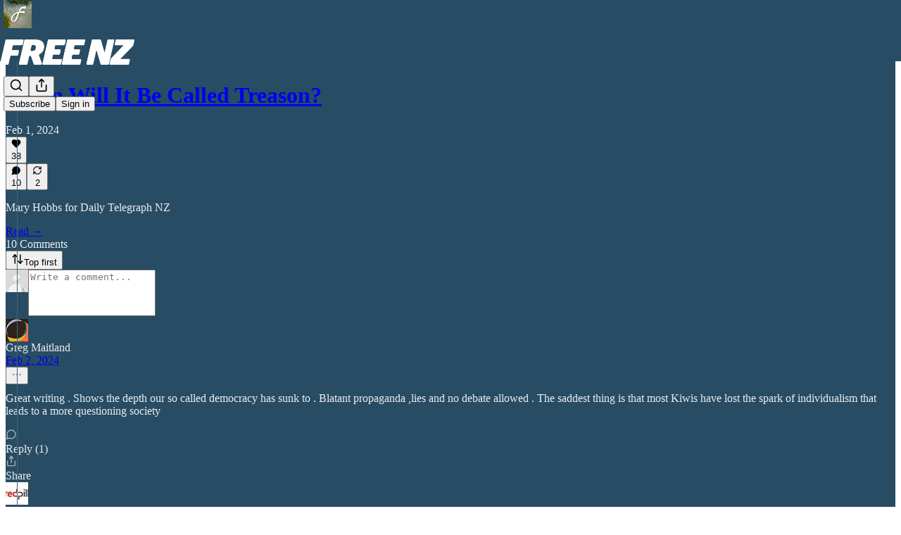

--- FILE ---
content_type: text/html; charset=utf-8
request_url: https://freenz.substack.com/p/when-will-it-be-called-treason/comments
body_size: 46624
content:
<!DOCTYPE html>
<html lang="en">
    <head>
        <meta charset="utf-8" />
        <meta name="norton-safeweb-site-verification" content="24usqpep0ejc5w6hod3dulxwciwp0djs6c6ufp96av3t4whuxovj72wfkdjxu82yacb7430qjm8adbd5ezlt4592dq4zrvadcn9j9n-0btgdzpiojfzno16-fnsnu7xd" />
        
        <link rel="preconnect" href="https://substackcdn.com" />
        

        
            <title data-rh="true">Comments - When Will It Be Called Treason?</title>
            
            <meta data-rh="true" name="theme-color" content="#284C63"/><meta data-rh="true" property="og:type" content="article"/><meta data-rh="true" property="og:title" content="When Will It Be Called Treason?"/><meta data-rh="true" name="twitter:title" content="When Will It Be Called Treason?"/><meta data-rh="true" name="description" content="Mary Hobbs for Daily Telegraph NZ"/><meta data-rh="true" property="og:description" content="Mary Hobbs for Daily Telegraph NZ"/><meta data-rh="true" name="twitter:description" content="Mary Hobbs for Daily Telegraph NZ"/><meta data-rh="true" property="og:image" content="https://substackcdn.com/image/fetch/$s_!eiOU!,w_1200,h_675,c_fill,f_jpg,q_auto:good,fl_progressive:steep,g_auto/https%3A%2F%2Fsubstack-post-media.s3.amazonaws.com%2Fpublic%2Fimages%2Fb661dd47-d028-4491-88e7-423f469d9405_940x626.jpeg"/><meta data-rh="true" name="twitter:image" content="https://substackcdn.com/image/fetch/$s_!ijz8!,f_auto,q_auto:best,fl_progressive:steep/https%3A%2F%2Ffreenz.substack.com%2Fapi%2Fv1%2Fpost_preview%2F141293952%2Ftwitter.jpg%3Fversion%3D4"/><meta data-rh="true" name="twitter:card" content="summary_large_image"/>
            
            
        

        

        <style>
          @layer legacy, tailwind, pencraftReset, pencraft;
        </style>

        
        <link rel="preload" as="style" href="https://substackcdn.com/bundle/theme/main.16a47cfdd95f27ffa522.css" />
        
        
        
        <link rel="preload" as="font" href="https://fonts.gstatic.com/s/spectral/v13/rnCr-xNNww_2s0amA9M5knjsS_ul.woff2" crossorigin />
        

        
            
                <link rel="stylesheet" type="text/css" href="https://substackcdn.com/bundle/static/css/97276.571613c3.css" />
            
                <link rel="stylesheet" type="text/css" href="https://substackcdn.com/bundle/static/css/56442.4e098ec2.css" />
            
                <link rel="stylesheet" type="text/css" href="https://substackcdn.com/bundle/static/css/20852.9cd7f82f.css" />
            
                <link rel="stylesheet" type="text/css" href="https://substackcdn.com/bundle/static/css/88577.8d59a919.css" />
            
                <link rel="stylesheet" type="text/css" href="https://substackcdn.com/bundle/static/css/56265.7ec17e41.css" />
            
                <link rel="stylesheet" type="text/css" href="https://substackcdn.com/bundle/static/css/71385.463006e7.css" />
            
                <link rel="stylesheet" type="text/css" href="https://substackcdn.com/bundle/static/css/30083.87d970cd.css" />
            
                <link rel="stylesheet" type="text/css" href="https://substackcdn.com/bundle/static/css/96998.600b6fbf.css" />
            
                <link rel="stylesheet" type="text/css" href="https://substackcdn.com/bundle/static/css/83253.60f2c3e0.css" />
            
                <link rel="stylesheet" type="text/css" href="https://substackcdn.com/bundle/static/css/7424.f1c74731.css" />
            
                <link rel="stylesheet" type="text/css" href="https://substackcdn.com/bundle/static/css/23282.4c47f367.css" />
            
                <link rel="stylesheet" type="text/css" href="https://substackcdn.com/bundle/static/css/main.aba729d8.css" />
            
                <link rel="stylesheet" type="text/css" href="https://substackcdn.com/bundle/static/css/83253.60f2c3e0.css" />
            
                <link rel="stylesheet" type="text/css" href="https://substackcdn.com/bundle/static/css/96998.600b6fbf.css" />
            
                <link rel="stylesheet" type="text/css" href="https://substackcdn.com/bundle/static/css/30083.87d970cd.css" />
            
                <link rel="stylesheet" type="text/css" href="https://substackcdn.com/bundle/static/css/71385.463006e7.css" />
            
                <link rel="stylesheet" type="text/css" href="https://substackcdn.com/bundle/static/css/56265.7ec17e41.css" />
            
                <link rel="stylesheet" type="text/css" href="https://substackcdn.com/bundle/static/css/88577.8d59a919.css" />
            
                <link rel="stylesheet" type="text/css" href="https://substackcdn.com/bundle/static/css/56442.4e098ec2.css" />
            
                <link rel="stylesheet" type="text/css" href="https://substackcdn.com/bundle/static/css/86379.813be60f.css" />
            
                <link rel="stylesheet" type="text/css" href="https://substackcdn.com/bundle/static/css/23282.4c47f367.css" />
            
                <link rel="stylesheet" type="text/css" href="https://substackcdn.com/bundle/static/css/7424.f1c74731.css" />
            
        

        
        
        
        
        <meta name="viewport" content="width=device-width, initial-scale=1, maximum-scale=1, user-scalable=0, viewport-fit=cover" />
        <meta name="author" content="FreeNZ" />
        <meta property="og:url" content="https://freenz.substack.com/p/when-will-it-be-called-treason/comments" />
        
        
        <link rel="canonical" href="https://freenz.substack.com/p/when-will-it-be-called-treason/comments" />
        

        

        

        

        
            
                <link rel="shortcut icon" href="https://substackcdn.com/image/fetch/$s_!e0S1!,f_auto,q_auto:good,fl_progressive:steep/https%3A%2F%2Fbucketeer-e05bbc84-baa3-437e-9518-adb32be77984.s3.amazonaws.com%2Fpublic%2Fimages%2Ff8d74ddb-5cc7-442f-8461-79d48521504f%2Ffavicon.ico">
            
        
            
                <link rel="icon" type="image/png" sizes="16x16" href="https://substackcdn.com/image/fetch/$s_!lv2R!,f_auto,q_auto:good,fl_progressive:steep/https%3A%2F%2Fbucketeer-e05bbc84-baa3-437e-9518-adb32be77984.s3.amazonaws.com%2Fpublic%2Fimages%2Ff8d74ddb-5cc7-442f-8461-79d48521504f%2Ffavicon-16x16.png">
            
        
            
                <link rel="icon" type="image/png" sizes="32x32" href="https://substackcdn.com/image/fetch/$s_!NAwT!,f_auto,q_auto:good,fl_progressive:steep/https%3A%2F%2Fbucketeer-e05bbc84-baa3-437e-9518-adb32be77984.s3.amazonaws.com%2Fpublic%2Fimages%2Ff8d74ddb-5cc7-442f-8461-79d48521504f%2Ffavicon-32x32.png">
            
        
            
                <link rel="icon" type="image/png" sizes="48x48" href="https://substackcdn.com/image/fetch/$s_!pfOn!,f_auto,q_auto:good,fl_progressive:steep/https%3A%2F%2Fbucketeer-e05bbc84-baa3-437e-9518-adb32be77984.s3.amazonaws.com%2Fpublic%2Fimages%2Ff8d74ddb-5cc7-442f-8461-79d48521504f%2Ffavicon-48x48.png">
            
        
            
                <link rel="apple-touch-icon" sizes="57x57" href="https://substackcdn.com/image/fetch/$s_!E4lh!,f_auto,q_auto:good,fl_progressive:steep/https%3A%2F%2Fbucketeer-e05bbc84-baa3-437e-9518-adb32be77984.s3.amazonaws.com%2Fpublic%2Fimages%2Ff8d74ddb-5cc7-442f-8461-79d48521504f%2Fapple-touch-icon-57x57.png">
            
        
            
                <link rel="apple-touch-icon" sizes="60x60" href="https://substackcdn.com/image/fetch/$s_!ravc!,f_auto,q_auto:good,fl_progressive:steep/https%3A%2F%2Fbucketeer-e05bbc84-baa3-437e-9518-adb32be77984.s3.amazonaws.com%2Fpublic%2Fimages%2Ff8d74ddb-5cc7-442f-8461-79d48521504f%2Fapple-touch-icon-60x60.png">
            
        
            
                <link rel="apple-touch-icon" sizes="72x72" href="https://substackcdn.com/image/fetch/$s_!OE8J!,f_auto,q_auto:good,fl_progressive:steep/https%3A%2F%2Fbucketeer-e05bbc84-baa3-437e-9518-adb32be77984.s3.amazonaws.com%2Fpublic%2Fimages%2Ff8d74ddb-5cc7-442f-8461-79d48521504f%2Fapple-touch-icon-72x72.png">
            
        
            
                <link rel="apple-touch-icon" sizes="76x76" href="https://substackcdn.com/image/fetch/$s_!K1Nc!,f_auto,q_auto:good,fl_progressive:steep/https%3A%2F%2Fbucketeer-e05bbc84-baa3-437e-9518-adb32be77984.s3.amazonaws.com%2Fpublic%2Fimages%2Ff8d74ddb-5cc7-442f-8461-79d48521504f%2Fapple-touch-icon-76x76.png">
            
        
            
                <link rel="apple-touch-icon" sizes="114x114" href="https://substackcdn.com/image/fetch/$s_!YUak!,f_auto,q_auto:good,fl_progressive:steep/https%3A%2F%2Fbucketeer-e05bbc84-baa3-437e-9518-adb32be77984.s3.amazonaws.com%2Fpublic%2Fimages%2Ff8d74ddb-5cc7-442f-8461-79d48521504f%2Fapple-touch-icon-114x114.png">
            
        
            
                <link rel="apple-touch-icon" sizes="120x120" href="https://substackcdn.com/image/fetch/$s_!-kRP!,f_auto,q_auto:good,fl_progressive:steep/https%3A%2F%2Fbucketeer-e05bbc84-baa3-437e-9518-adb32be77984.s3.amazonaws.com%2Fpublic%2Fimages%2Ff8d74ddb-5cc7-442f-8461-79d48521504f%2Fapple-touch-icon-120x120.png">
            
        
            
                <link rel="apple-touch-icon" sizes="144x144" href="https://substackcdn.com/image/fetch/$s_!hGnB!,f_auto,q_auto:good,fl_progressive:steep/https%3A%2F%2Fbucketeer-e05bbc84-baa3-437e-9518-adb32be77984.s3.amazonaws.com%2Fpublic%2Fimages%2Ff8d74ddb-5cc7-442f-8461-79d48521504f%2Fapple-touch-icon-144x144.png">
            
        
            
                <link rel="apple-touch-icon" sizes="152x152" href="https://substackcdn.com/image/fetch/$s_!LJDe!,f_auto,q_auto:good,fl_progressive:steep/https%3A%2F%2Fbucketeer-e05bbc84-baa3-437e-9518-adb32be77984.s3.amazonaws.com%2Fpublic%2Fimages%2Ff8d74ddb-5cc7-442f-8461-79d48521504f%2Fapple-touch-icon-152x152.png">
            
        
            
                <link rel="apple-touch-icon" sizes="167x167" href="https://substackcdn.com/image/fetch/$s_!A9q4!,f_auto,q_auto:good,fl_progressive:steep/https%3A%2F%2Fbucketeer-e05bbc84-baa3-437e-9518-adb32be77984.s3.amazonaws.com%2Fpublic%2Fimages%2Ff8d74ddb-5cc7-442f-8461-79d48521504f%2Fapple-touch-icon-167x167.png">
            
        
            
                <link rel="apple-touch-icon" sizes="180x180" href="https://substackcdn.com/image/fetch/$s_!Zglr!,f_auto,q_auto:good,fl_progressive:steep/https%3A%2F%2Fbucketeer-e05bbc84-baa3-437e-9518-adb32be77984.s3.amazonaws.com%2Fpublic%2Fimages%2Ff8d74ddb-5cc7-442f-8461-79d48521504f%2Fapple-touch-icon-180x180.png">
            
        
            
                <link rel="apple-touch-icon" sizes="1024x1024" href="https://substackcdn.com/image/fetch/$s_!71TO!,f_auto,q_auto:good,fl_progressive:steep/https%3A%2F%2Fbucketeer-e05bbc84-baa3-437e-9518-adb32be77984.s3.amazonaws.com%2Fpublic%2Fimages%2Ff8d74ddb-5cc7-442f-8461-79d48521504f%2Fapple-touch-icon-1024x1024.png">
            
        
            
        
            
        
            
        

        

        
            <link rel="alternate" type="application/rss+xml" href="/feed" title="The FreeNZ Editorial"/>
        

        
        
          <style>
            @font-face{font-family:'Spectral';font-style:italic;font-weight:400;font-display:fallback;src:url(https://fonts.gstatic.com/s/spectral/v13/rnCt-xNNww_2s0amA9M8on7mTNmnUHowCw.woff2) format('woff2');unicode-range:U+0301,U+0400-045F,U+0490-0491,U+04B0-04B1,U+2116}@font-face{font-family:'Spectral';font-style:italic;font-weight:400;font-display:fallback;src:url(https://fonts.gstatic.com/s/spectral/v13/rnCt-xNNww_2s0amA9M8onXmTNmnUHowCw.woff2) format('woff2');unicode-range:U+0102-0103,U+0110-0111,U+0128-0129,U+0168-0169,U+01A0-01A1,U+01AF-01B0,U+0300-0301,U+0303-0304,U+0308-0309,U+0323,U+0329,U+1EA0-1EF9,U+20AB}@font-face{font-family:'Spectral';font-style:italic;font-weight:400;font-display:fallback;src:url(https://fonts.gstatic.com/s/spectral/v13/rnCt-xNNww_2s0amA9M8onTmTNmnUHowCw.woff2) format('woff2');unicode-range:U+0100-02AF,U+0304,U+0308,U+0329,U+1E00-1E9F,U+1EF2-1EFF,U+2020,U+20A0-20AB,U+20AD-20CF,U+2113,U+2C60-2C7F,U+A720-A7FF}@font-face{font-family:'Spectral';font-style:italic;font-weight:400;font-display:fallback;src:url(https://fonts.gstatic.com/s/spectral/v13/rnCt-xNNww_2s0amA9M8onrmTNmnUHo.woff2) format('woff2');unicode-range:U+0000-00FF,U+0131,U+0152-0153,U+02BB-02BC,U+02C6,U+02DA,U+02DC,U+0304,U+0308,U+0329,U+2000-206F,U+2074,U+20AC,U+2122,U+2191,U+2193,U+2212,U+2215,U+FEFF,U+FFFD}@font-face{font-family:'Spectral';font-style:normal;font-weight:400;font-display:fallback;src:url(https://fonts.gstatic.com/s/spectral/v13/rnCr-xNNww_2s0amA9M9knjsS_ulYHs.woff2) format('woff2');unicode-range:U+0301,U+0400-045F,U+0490-0491,U+04B0-04B1,U+2116}@font-face{font-family:'Spectral';font-style:normal;font-weight:400;font-display:fallback;src:url(https://fonts.gstatic.com/s/spectral/v13/rnCr-xNNww_2s0amA9M2knjsS_ulYHs.woff2) format('woff2');unicode-range:U+0102-0103,U+0110-0111,U+0128-0129,U+0168-0169,U+01A0-01A1,U+01AF-01B0,U+0300-0301,U+0303-0304,U+0308-0309,U+0323,U+0329,U+1EA0-1EF9,U+20AB}@font-face{font-family:'Spectral';font-style:normal;font-weight:400;font-display:fallback;src:url(https://fonts.gstatic.com/s/spectral/v13/rnCr-xNNww_2s0amA9M3knjsS_ulYHs.woff2) format('woff2');unicode-range:U+0100-02AF,U+0304,U+0308,U+0329,U+1E00-1E9F,U+1EF2-1EFF,U+2020,U+20A0-20AB,U+20AD-20CF,U+2113,U+2C60-2C7F,U+A720-A7FF}@font-face{font-family:'Spectral';font-style:normal;font-weight:400;font-display:fallback;src:url(https://fonts.gstatic.com/s/spectral/v13/rnCr-xNNww_2s0amA9M5knjsS_ul.woff2) format('woff2');unicode-range:U+0000-00FF,U+0131,U+0152-0153,U+02BB-02BC,U+02C6,U+02DA,U+02DC,U+0304,U+0308,U+0329,U+2000-206F,U+2074,U+20AC,U+2122,U+2191,U+2193,U+2212,U+2215,U+FEFF,U+FFFD}@font-face{font-family:'Spectral';font-style:normal;font-weight:600;font-display:fallback;src:url(https://fonts.gstatic.com/s/spectral/v13/rnCs-xNNww_2s0amA9vmtm3FafaPWnIIMrY.woff2) format('woff2');unicode-range:U+0301,U+0400-045F,U+0490-0491,U+04B0-04B1,U+2116}@font-face{font-family:'Spectral';font-style:normal;font-weight:600;font-display:fallback;src:url(https://fonts.gstatic.com/s/spectral/v13/rnCs-xNNww_2s0amA9vmtm3OafaPWnIIMrY.woff2) format('woff2');unicode-range:U+0102-0103,U+0110-0111,U+0128-0129,U+0168-0169,U+01A0-01A1,U+01AF-01B0,U+0300-0301,U+0303-0304,U+0308-0309,U+0323,U+0329,U+1EA0-1EF9,U+20AB}@font-face{font-family:'Spectral';font-style:normal;font-weight:600;font-display:fallback;src:url(https://fonts.gstatic.com/s/spectral/v13/rnCs-xNNww_2s0amA9vmtm3PafaPWnIIMrY.woff2) format('woff2');unicode-range:U+0100-02AF,U+0304,U+0308,U+0329,U+1E00-1E9F,U+1EF2-1EFF,U+2020,U+20A0-20AB,U+20AD-20CF,U+2113,U+2C60-2C7F,U+A720-A7FF}@font-face{font-family:'Spectral';font-style:normal;font-weight:600;font-display:fallback;src:url(https://fonts.gstatic.com/s/spectral/v13/rnCs-xNNww_2s0amA9vmtm3BafaPWnII.woff2) format('woff2');unicode-range:U+0000-00FF,U+0131,U+0152-0153,U+02BB-02BC,U+02C6,U+02DA,U+02DC,U+0304,U+0308,U+0329,U+2000-206F,U+2074,U+20AC,U+2122,U+2191,U+2193,U+2212,U+2215,U+FEFF,U+FFFD}
            
          </style>
        
        

        <style>:root{--color_theme_bg_pop:#E6BA2E;--background_pop:#E6BA2E;--color_theme_bg_web:#284C63;--cover_bg_color:#284C63;--cover_bg_color_secondary:#35576c;--background_pop_darken:#e0b11b;--print_on_pop:#ffffff;--color_theme_bg_pop_darken:#e0b11b;--color_theme_print_on_pop:#ffffff;--color_theme_bg_pop_20:rgba(230, 186, 46, 0.2);--color_theme_bg_pop_30:rgba(230, 186, 46, 0.3);--print_pop:#e6ba2e;--color_theme_accent:#e6ba2e;--cover_print_primary:#ffffff;--cover_print_secondary:#d9d9d9;--cover_print_tertiary:#d9d9d9;--cover_border_color:#ffffff;--font_family_headings_preset:'SF Pro Display', -apple-system, system-ui, BlinkMacSystemFont, 'Inter', 'Segoe UI', Roboto, Helvetica, Arial, sans-serif, 'Apple Color Emoji', 'Segoe UI Emoji', 'Segoe UI Symbol';--font_weight_headings_preset:900;--font_family_body_preset:Spectral,sans-serif;--font_weight_body_preset:400;--font_size_body_offset:1px;--font_preset_heading:heavy_sans;--font_preset_body:classic_serif;--home_hero:newspaper;--home_posts:grid;--web_bg_color:#284C63;--background_contrast_1:#35576c;--background_contrast_2:#456478;--background_contrast_3:#657f8f;--background_contrast_4:#8498a5;--background_contrast_5:#bbc6ce;--color_theme_bg_contrast_1:#35576c;--color_theme_bg_contrast_2:#456478;--color_theme_bg_contrast_3:#657f8f;--color_theme_bg_contrast_4:#8498a5;--color_theme_bg_contrast_5:#bbc6ce;--color_theme_bg_elevated:#35576c;--color_theme_bg_elevated_secondary:#456478;--color_theme_bg_elevated_tertiary:#657f8f;--color_theme_detail:#3d5e73;--background_contrast_pop:rgba(230, 186, 46, 0.4);--color_theme_bg_contrast_pop:rgba(230, 186, 46, 0.4);--theme_bg_is_dark:1;--print_on_web_bg_color:hsl(203.38983050847474, 10.611510791366722%, 92.72549019607844%);--print_secondary_on_web_bg_color:#a9b7c1;--background_pop_rgb:230, 186, 46;--color_theme_bg_pop_rgb:230, 186, 46;--color_theme_accent_rgb:230, 186, 46;}</style>

        
            <link rel="stylesheet" href="https://substackcdn.com/bundle/theme/main.16a47cfdd95f27ffa522.css" />
        

        <style></style>

        

        

        

        
    </head>

    <body class="">
        

        

        

        

        <div id="entry">
            <div id="main" class="main typography use-theme-bg"><div class="pencraft pc-display-contents pc-reset pubTheme-yiXxQA"><div data-testid="navbar" class="main-menu"><div class="mainMenuContent-DME8DR"><div style="position:relative;height:87px;" class="pencraft pc-display-flex pc-gap-12 pc-paddingLeft-20 pc-paddingRight-20 pc-justifyContent-space-between pc-alignItems-center pc-reset border-bottom-detail-k1F6C4 topBar-pIF0J1"><div style="flex-basis:0px;flex-grow:1;" class="logoContainer-p12gJb"><a href="/" native class="pencraft pc-display-contents pc-reset"><div draggable="false" class="pencraft pc-display-flex pc-position-relative pc-reset"><div style="width:40px;height:40px;" class="pencraft pc-display-flex pc-reset bg-white-ZBV5av pc-borderRadius-sm overflow-hidden-WdpwT6 sizing-border-box-DggLA4"><picture class="pencraft pc-display-contents pc-reset"><source type="image/webp" sizes="40px" srcset="https://substackcdn.com/image/fetch/$s_!eghR!,w_40,h_40,c_fill,f_webp,q_auto:good,fl_progressive:steep/https%3A%2F%2Fbucketeer-e05bbc84-baa3-437e-9518-adb32be77984.s3.amazonaws.com%2Fpublic%2Fimages%2F6bf7b1ab-1555-43cb-8918-eadbd6f3830f_1280x1280.png 40w, https://substackcdn.com/image/fetch/$s_!eghR!,w_80,h_80,c_fill,f_webp,q_auto:good,fl_progressive:steep/https%3A%2F%2Fbucketeer-e05bbc84-baa3-437e-9518-adb32be77984.s3.amazonaws.com%2Fpublic%2Fimages%2F6bf7b1ab-1555-43cb-8918-eadbd6f3830f_1280x1280.png 80w, https://substackcdn.com/image/fetch/$s_!eghR!,w_120,h_120,c_fill,f_webp,q_auto:good,fl_progressive:steep/https%3A%2F%2Fbucketeer-e05bbc84-baa3-437e-9518-adb32be77984.s3.amazonaws.com%2Fpublic%2Fimages%2F6bf7b1ab-1555-43cb-8918-eadbd6f3830f_1280x1280.png 120w"/><img src="https://substackcdn.com/image/fetch/$s_!eghR!,w_40,h_40,c_fill,f_auto,q_auto:good,fl_progressive:steep/https%3A%2F%2Fbucketeer-e05bbc84-baa3-437e-9518-adb32be77984.s3.amazonaws.com%2Fpublic%2Fimages%2F6bf7b1ab-1555-43cb-8918-eadbd6f3830f_1280x1280.png" srcset="https://substackcdn.com/image/fetch/$s_!eghR!,w_40,h_40,c_fill,f_auto,q_auto:good,fl_progressive:steep/https%3A%2F%2Fbucketeer-e05bbc84-baa3-437e-9518-adb32be77984.s3.amazonaws.com%2Fpublic%2Fimages%2F6bf7b1ab-1555-43cb-8918-eadbd6f3830f_1280x1280.png 40w, https://substackcdn.com/image/fetch/$s_!eghR!,w_80,h_80,c_fill,f_auto,q_auto:good,fl_progressive:steep/https%3A%2F%2Fbucketeer-e05bbc84-baa3-437e-9518-adb32be77984.s3.amazonaws.com%2Fpublic%2Fimages%2F6bf7b1ab-1555-43cb-8918-eadbd6f3830f_1280x1280.png 80w, https://substackcdn.com/image/fetch/$s_!eghR!,w_120,h_120,c_fill,f_auto,q_auto:good,fl_progressive:steep/https%3A%2F%2Fbucketeer-e05bbc84-baa3-437e-9518-adb32be77984.s3.amazonaws.com%2Fpublic%2Fimages%2F6bf7b1ab-1555-43cb-8918-eadbd6f3830f_1280x1280.png 120w" sizes="40px" alt="The FreeNZ Editorial" draggable="false" class="pencraft pc-width-40 pc-height-40 pc-reset"/></picture></div></div></a></div><div style="flex-grow:0;" class="titleContainer-DJYq5v"><h1 class="pencraft pc-reset font-pub-headings-FE5byy reset-IxiVJZ title-oOnUGd titleWithWordmark-GfqxEZ"><a href="/" class="pencraft pc-display-contents pc-reset"><img alt="The FreeNZ Editorial" src="https://substackcdn.com/image/fetch/$s_!hjEt!,e_trim:10:white/e_trim:10:transparent/h_72,c_limit,f_auto,q_auto:good,fl_progressive:steep/https%3A%2F%2Fsubstack-post-media.s3.amazonaws.com%2Fpublic%2Fimages%2F7dfabe69-7450-422d-a257-b79e72d35f75_3696x1176.png" style="display:block;height:36px;"/></a></h1></div><div style="flex-basis:0px;flex-grow:1;" class="pencraft pc-display-flex pc-justifyContent-flex-end pc-alignItems-center pc-reset"><div class="buttonsContainer-SJBuep"><div class="pencraft pc-display-flex pc-gap-8 pc-justifyContent-flex-end pc-alignItems-center pc-reset navbar-buttons"><div class="pencraft pc-display-flex pc-gap-4 pc-reset"><span data-state="closed"><button tabindex="0" type="button" aria-label="Search" class="pencraft pc-reset pencraft iconButton-mq_Et5 iconButtonBase-dJGHgN buttonBase-GK1x3M buttonStyle-r7yGCK size_md-gCDS3o priority_tertiary-rlke8z"><svg xmlns="http://www.w3.org/2000/svg" width="20" height="20" viewBox="0 0 24 24" fill="none" stroke="currentColor" stroke-width="2" stroke-linecap="round" stroke-linejoin="round" class="lucide lucide-search"><circle cx="11" cy="11" r="8"></circle><path d="m21 21-4.3-4.3"></path></svg></button></span><button tabindex="0" type="button" aria-label="Share Publication" id="headlessui-menu-button-P0-5" aria-haspopup="menu" aria-expanded="false" data-headlessui-state class="pencraft pc-reset pencraft iconButton-mq_Et5 iconButtonBase-dJGHgN buttonBase-GK1x3M buttonStyle-r7yGCK size_md-gCDS3o priority_tertiary-rlke8z"><svg xmlns="http://www.w3.org/2000/svg" width="20" height="20" viewBox="0 0 24 24" fill="none" stroke="currentColor" stroke-width="2" stroke-linecap="round" stroke-linejoin="round" class="lucide lucide-share"><path d="M4 12v8a2 2 0 0 0 2 2h12a2 2 0 0 0 2-2v-8"></path><polyline points="16 6 12 2 8 6"></polyline><line x1="12" x2="12" y1="2" y2="15"></line></svg></button></div><button tabindex="0" type="button" data-testid="noncontributor-cta-button" class="pencraft pc-reset pencraft buttonBase-GK1x3M buttonText-X0uSmG buttonStyle-r7yGCK priority_primary-RfbeYt size_md-gCDS3o">Subscribe</button><button tabindex="0" type="button" native data-href="https://substack.com/sign-in?redirect=%2Fp%2Fwhen-will-it-be-called-treason%2Fcomments&amp;for_pub=freenz" class="pencraft pc-reset pencraft buttonBase-GK1x3M buttonText-X0uSmG buttonStyle-r7yGCK priority_tertiary-rlke8z size_md-gCDS3o">Sign in</button></div></div></div></div></div><div style="height:88px;"></div></div></div><div class="pencraft pc-display-contents pc-reset pubTheme-yiXxQA"><div class="comments-page"><div class="container"><table role="presentation" width="auto" border="0" cellspacing="0" cellpadding="0" class="thread-head typography "><tr><td><table role="presentation" width="auto" border="0" cellspacing="0" cellpadding="0"><tr><td><div class="visibility-check"></div></td></tr><tr><td><table role="presentation" width="auto" border="0" cellspacing="0" cellpadding="0"><tr><td><div role="region" aria-label="Post header" class="post-header"><h1 dir="auto" class="post-title published title-X77sOw"><a href="https://freenz.substack.com/p/when-will-it-be-called-treason">When Will It Be Called Treason?</a></h1><div class="post-ufi style-compressed themed"><div class="ufi-preamble themed"><div title="2024-02-01T23:31:38.711Z" class="ufi-preamble-label post-date"><time datetime="2024-02-01T23:31:38.711Z">Feb 1, 2024</time></div></div><div class="like-button-container post-ufi-button style-compressed"><button tabindex="0" type="button" aria-label="Like (38)" aria-pressed="false" class="pencraft pc-reset pencraft post-ufi-button style-compressed has-label with-border"><svg role="img" style="height:14px;width:14px;" width="14" height="14" viewBox="0 0 24 24" fill="#000000" stroke-width="2" stroke="#000" xmlns="http://www.w3.org/2000/svg" class="icon"><g><title></title><svg xmlns="http://www.w3.org/2000/svg" width="24" height="24" viewBox="0 0 24 24" stroke-width="2" stroke-linecap="round" stroke-linejoin="round" class="lucide lucide-heart"><path d="M19 14c1.49-1.46 3-3.21 3-5.5A5.5 5.5 0 0 0 16.5 3c-1.76 0-3 .5-4.5 2-1.5-1.5-2.74-2-4.5-2A5.5 5.5 0 0 0 2 8.5c0 2.3 1.5 4.05 3 5.5l7 7Z"></path></svg></g></svg><div class="label">38</div></button></div><button tabindex="0" type="button" aria-label="View comments (10)" data-href="https://freenz.substack.com/p/when-will-it-be-called-treason/comments" class="pencraft pc-reset pencraft post-ufi-button style-compressed post-ufi-comment-button has-label with-border"><svg role="img" style="height:14px;width:14px;" width="14" height="14" viewBox="0 0 24 24" fill="#000000" stroke-width="2" stroke="#000" xmlns="http://www.w3.org/2000/svg" class="icon"><g><title></title><svg xmlns="http://www.w3.org/2000/svg" width="24" height="24" viewBox="0 0 24 24" stroke-width="2" stroke-linecap="round" stroke-linejoin="round" class="lucide lucide-message-circle"><path d="M7.9 20A9 9 0 1 0 4 16.1L2 22Z"></path></svg></g></svg><div class="label">10</div></button><button tabindex="0" type="button" class="pencraft pc-reset pencraft post-ufi-button style-compressed has-label with-border"><svg role="img" style="height:14px;width:14px;" width="14" height="14" viewBox="0 0 24 24" fill="none" stroke-width="2" stroke="#000" xmlns="http://www.w3.org/2000/svg" class="icon"><g><title></title><path d="M21 3V8M21 8H16M21 8L18 5.29962C16.7056 4.14183 15.1038 3.38328 13.3879 3.11547C11.6719 2.84766 9.9152 3.08203 8.32951 3.79031C6.74382 4.49858 5.39691 5.65051 4.45125 7.10715C3.5056 8.5638 3.00158 10.2629 3 11.9996M3 21V16M3 16H8M3 16L6 18.7C7.29445 19.8578 8.89623 20.6163 10.6121 20.8841C12.3281 21.152 14.0848 20.9176 15.6705 20.2093C17.2562 19.501 18.6031 18.3491 19.5487 16.8925C20.4944 15.4358 20.9984 13.7367 21 12" stroke-linecap="round" stroke-linejoin="round"></path></g></svg><div class="label">2</div></button></div></div></td></tr><tr><td><div dir="auto" class="body markup"><p>Mary Hobbs for Daily Telegraph NZ</p></div></td></tr><tr><td><a href="/p/when-will-it-be-called-treason" native class="thread-head-cta">Read →</a></td></tr></table></td></tr><tr><td><div class="visibility-check"></div></td></tr></table></td></tr></table></div><div class="container"><div class="pencraft pc-display-flex pc-paddingTop-8 pc-paddingBottom-8 pc-justifyContent-space-between pc-alignItems-center pc-reset"><div class="pencraft pc-reset color-primary-zABazT font-text-qe4AeH size-19-Avxa7J weight-bold-DmI9lw reset-IxiVJZ">10 Comments</div><button tabindex="0" type="button" id="headlessui-menu-button-P0-36" aria-haspopup="menu" aria-expanded="false" data-headlessui-state class="pencraft pc-reset pencraft buttonBase-GK1x3M buttonText-X0uSmG buttonStyle-r7yGCK priority_secondary-S63h9o size_sm-G3LciD"><svg xmlns="http://www.w3.org/2000/svg" width="18" height="18" viewBox="0 0 24 24" fill="none" stroke="currentColor" stroke-width="2" stroke-linecap="round" stroke-linejoin="round" class="lucide lucide-arrow-up-down"><path d="m21 16-4 4-4-4"></path><path d="M17 20V4"></path><path d="m3 8 4-4 4 4"></path><path d="M7 4v16"></path></svg>Top first</button></div><div data-test-id="comment-input" class="pencraft pc-display-flex pc-reset flex-grow-rzmknG"><form class="form-CkZ7Kt"><div style="--scale:32px;" class="pencraft pc-display-flex pc-width-32 pc-height-32 pc-justifyContent-center pc-alignItems-center pc-position-relative pc-reset bg-secondary-UUD3_J flex-auto-j3S2WA outline-detail-vcQLyr pc-borderRadius-full overflow-hidden-WdpwT6 sizing-border-box-DggLA4 container-TAtrWj"><div style="--scale:32px;" title="User" class="pencraft pc-display-flex pc-width-32 pc-height-32 pc-justifyContent-center pc-alignItems-center pc-position-relative pc-reset bg-secondary-UUD3_J flex-auto-j3S2WA outline-detail-vcQLyr pc-borderRadius-full overflow-hidden-WdpwT6 sizing-border-box-DggLA4 container-TAtrWj"><picture><source type="image/webp" srcset="https://substackcdn.com/image/fetch/$s_!TnFC!,w_32,h_32,c_fill,f_webp,q_auto:good,fl_progressive:steep/https%3A%2F%2Fsubstack.com%2Fimg%2Favatars%2Fdefault-light.png 32w, https://substackcdn.com/image/fetch/$s_!TnFC!,w_64,h_64,c_fill,f_webp,q_auto:good,fl_progressive:steep/https%3A%2F%2Fsubstack.com%2Fimg%2Favatars%2Fdefault-light.png 64w, https://substackcdn.com/image/fetch/$s_!TnFC!,w_96,h_96,c_fill,f_webp,q_auto:good,fl_progressive:steep/https%3A%2F%2Fsubstack.com%2Fimg%2Favatars%2Fdefault-light.png 96w" sizes="32px"/><img src="https://substackcdn.com/image/fetch/$s_!TnFC!,w_32,h_32,c_fill,f_auto,q_auto:good,fl_progressive:steep/https%3A%2F%2Fsubstack.com%2Fimg%2Favatars%2Fdefault-light.png" sizes="32px" alt="User's avatar" srcset="https://substackcdn.com/image/fetch/$s_!TnFC!,w_32,h_32,c_fill,f_auto,q_auto:good,fl_progressive:steep/https%3A%2F%2Fsubstack.com%2Fimg%2Favatars%2Fdefault-light.png 32w, https://substackcdn.com/image/fetch/$s_!TnFC!,w_64,h_64,c_fill,f_auto,q_auto:good,fl_progressive:steep/https%3A%2F%2Fsubstack.com%2Fimg%2Favatars%2Fdefault-light.png 64w, https://substackcdn.com/image/fetch/$s_!TnFC!,w_96,h_96,c_fill,f_auto,q_auto:good,fl_progressive:steep/https%3A%2F%2Fsubstack.com%2Fimg%2Favatars%2Fdefault-light.png 96w" width="32" height="32" draggable="false" class="img-OACg1c object-fit-cover-u4ReeV pencraft pc-reset"/></picture></div></div><div class="pencraft pc-display-flex pc-flexDirection-column pc-gap-8 pc-reset flex-grow-rzmknG"><textarea name="body" placeholder="Write a comment..." aria-label="Write a comment..." rows="4" class="pencraft input-qHk4bN autogrowing-_ipn9Y textarea-GbEjRX inputText-pV_yWb"></textarea><div data-state="closed" class="pencraft pc-display-flex pc-flexDirection-column pc-reset overflow-hidden-WdpwT6"></div></div></form></div><div class="comment-list-container"><div class="comment-list"><div class="comment-list-items"><div class="comment"><div id="comment-48644117" class="comment-anchor"></div><div id="comment-48644117-reply" class="comment-anchor"></div><div role="article" aria-label="Comment by Greg Maitland" class="pencraft pc-display-flex pc-gap-12 pc-paddingBottom-12 pc-reset comment-content"><div class="pencraft pc-display-flex pc-flexDirection-column pc-reset"><a href="https://substack.com/profile/74918224-greg-maitland?utm_source=comment" aria-label="View Greg Maitland's profile" class="pencraft pc-display-contents pc-reset"><div style="--scale:32px;" tabindex="0" class="pencraft pc-display-flex pc-width-32 pc-height-32 pc-justifyContent-center pc-alignItems-center pc-position-relative pc-reset bg-secondary-UUD3_J flex-auto-j3S2WA animate-XFJxE4 outline-detail-vcQLyr pc-borderRadius-full overflow-hidden-WdpwT6 sizing-border-box-DggLA4 pressable-sm-YIJFKJ showFocus-sk_vEm container-TAtrWj interactive-UkK0V6"><div style="--scale:32px;" title="Greg Maitland" class="pencraft pc-display-flex pc-width-32 pc-height-32 pc-justifyContent-center pc-alignItems-center pc-position-relative pc-reset bg-secondary-UUD3_J flex-auto-j3S2WA outline-detail-vcQLyr pc-borderRadius-full overflow-hidden-WdpwT6 sizing-border-box-DggLA4 container-TAtrWj"><picture><source type="image/webp" srcset="https://substackcdn.com/image/fetch/$s_!6Nwz!,w_32,h_32,c_fill,f_webp,q_auto:good,fl_progressive:steep/https%3A%2F%2Fsubstack-post-media.s3.amazonaws.com%2Fpublic%2Fimages%2F4b76c7a7-c954-46ba-80c6-1e619a483fd2_144x144.png 32w, https://substackcdn.com/image/fetch/$s_!6Nwz!,w_64,h_64,c_fill,f_webp,q_auto:good,fl_progressive:steep/https%3A%2F%2Fsubstack-post-media.s3.amazonaws.com%2Fpublic%2Fimages%2F4b76c7a7-c954-46ba-80c6-1e619a483fd2_144x144.png 64w, https://substackcdn.com/image/fetch/$s_!6Nwz!,w_96,h_96,c_fill,f_webp,q_auto:good,fl_progressive:steep/https%3A%2F%2Fsubstack-post-media.s3.amazonaws.com%2Fpublic%2Fimages%2F4b76c7a7-c954-46ba-80c6-1e619a483fd2_144x144.png 96w" sizes="32px"/><img src="https://substackcdn.com/image/fetch/$s_!6Nwz!,w_32,h_32,c_fill,f_auto,q_auto:good,fl_progressive:steep/https%3A%2F%2Fsubstack-post-media.s3.amazonaws.com%2Fpublic%2Fimages%2F4b76c7a7-c954-46ba-80c6-1e619a483fd2_144x144.png" sizes="32px" alt="Greg Maitland's avatar" srcset="https://substackcdn.com/image/fetch/$s_!6Nwz!,w_32,h_32,c_fill,f_auto,q_auto:good,fl_progressive:steep/https%3A%2F%2Fsubstack-post-media.s3.amazonaws.com%2Fpublic%2Fimages%2F4b76c7a7-c954-46ba-80c6-1e619a483fd2_144x144.png 32w, https://substackcdn.com/image/fetch/$s_!6Nwz!,w_64,h_64,c_fill,f_auto,q_auto:good,fl_progressive:steep/https%3A%2F%2Fsubstack-post-media.s3.amazonaws.com%2Fpublic%2Fimages%2F4b76c7a7-c954-46ba-80c6-1e619a483fd2_144x144.png 64w, https://substackcdn.com/image/fetch/$s_!6Nwz!,w_96,h_96,c_fill,f_auto,q_auto:good,fl_progressive:steep/https%3A%2F%2Fsubstack-post-media.s3.amazonaws.com%2Fpublic%2Fimages%2F4b76c7a7-c954-46ba-80c6-1e619a483fd2_144x144.png 96w" width="32" height="32" draggable="false" class="img-OACg1c object-fit-cover-u4ReeV pencraft pc-reset"/></picture></div></div></a></div><div class="pencraft pc-display-flex pc-flexDirection-column pc-reset flex-grow-rzmknG"><div class="pencraft pc-display-flex pc-reset"><div class="pencraft pc-display-flex pc-flexDirection-column pc-gap-4 pc-reset"><div class="pencraft pc-display-flex pc-minWidth-0 pc-gap-8 pc-alignItems-center pc-height-20 pc-reset line-height-20-t4M0El font-text-qe4AeH size-15-Psle70 weight-regular-mUq6Gb"><div class="pencraft pc-display-flex pc-minWidth-0 pc-gap-8 pc-alignItems-center pc-reset flex-grow-rzmknG"><div class="pencraft pc-display-flex pc-gap-6 pc-reset color-primary-zABazT line-height-20-t4M0El font-text-qe4AeH size-13-hZTUKr weight-regular-mUq6Gb reset-IxiVJZ"><span class="pencraft pc-reset line-height-20-t4M0El font-text-qe4AeH size-15-Psle70 weight-medium-fw81nC reset-IxiVJZ"><span data-state="closed"><span class="pencraft pc-reset decoration-hover-underline-ClDVRM reset-IxiVJZ"><a href="https://substack.com/profile/74918224-greg-maitland?utm_source=substack-feed-item" showBack class="link-LIBpto">Greg Maitland</a></span></span> </span></div><a href="https://freenz.substack.com/p/when-will-it-be-called-treason/comment/48644117" rel="nofollow" native title="Feb 2, 2024, 12:26 AM" class="pencraft pc-reset color-secondary-ls1g8s decoration-hover-underline-ClDVRM reset-IxiVJZ"><span class="pencraft pc-reset color-secondary-ls1g8s line-height-20-t4M0El font-text-qe4AeH size-13-hZTUKr weight-regular-mUq6Gb reset-IxiVJZ">Feb 2, 2024</span></a></div></div></div><div class="pencraft pc-display-flex pc-flexDirection-column pc-reset flex-grow-rzmknG"></div><div class="pencraft pc-display-flex pc-reset triggerContainer-eX588u"><button tabindex="0" type="button" aria-label="Ellipsis" id="headlessui-menu-button-P0-48" aria-haspopup="menu" aria-expanded="false" data-headlessui-state class="pencraft pc-reset pencraft trigger-j08Uop iconButton-mq_Et5 iconButtonBase-dJGHgN buttonBase-GK1x3M buttonStyle-r7yGCK size_sm-G3LciD priority_quaternary-kpMibu"><svg xmlns="http://www.w3.org/2000/svg" width="16" height="16" viewBox="0 0 24 24" fill="none" stroke="currentColor" stroke-width="2" stroke-linecap="round" stroke-linejoin="round" class="lucide lucide-ellipsis"><circle cx="12" cy="12" r="1"></circle><circle cx="19" cy="12" r="1"></circle><circle cx="5" cy="12" r="1"></circle></svg></button></div></div><div class="comment-body expanded"><p><span>Great writing . Shows the depth our so called democracy has sunk to . Blatant propaganda ,lies and no debate allowed . The saddest thing is that  most Kiwis have lost the spark of individualism that leads to a more questioning society </span></p></div><div class="pencraft pc-display-flex pc-gap-16 pc-paddingTop-8 pc-justifyContent-flex-start pc-alignItems-center pc-reset comment-actions withShareButton-hQzuEn"><span class="pencraft pc-reset decoration-hover-underline-ClDVRM reset-IxiVJZ"><a class="pencraft pc-reset link-_X6et2 link-LIBpto"><div class="pencraft pc-display-flex pc-gap-6 pc-alignItems-center pc-reset"><svg xmlns="http://www.w3.org/2000/svg" width="16" height="16" viewBox="0 0 24 24" fill="none" stroke="var(--color-fg-secondary-themed)" stroke-width="2" stroke-linecap="round" stroke-linejoin="round" class="lucide lucide-message-circle"><path d="M7.9 20A9 9 0 1 0 4 16.1L2 22Z"></path></svg><div class="pencraft pc-reset color-pub-secondary-text-hGQ02T line-height-20-t4M0El font-meta-MWBumP size-11-NuY2Zx weight-medium-fw81nC transform-uppercase-yKDgcq reset-IxiVJZ meta-EgzBVA">Reply (1)</div></div></a></span><span class="pencraft pc-reset decoration-hover-underline-ClDVRM reset-IxiVJZ"><a class="pencraft pc-reset link-_X6et2 link-LIBpto"><div class="pencraft pc-display-flex pc-gap-6 pc-alignItems-center pc-reset"><svg xmlns="http://www.w3.org/2000/svg" width="16" height="16" viewBox="0 0 24 24" fill="none" stroke="var(--color-fg-secondary-themed)" stroke-width="2" stroke-linecap="round" stroke-linejoin="round" class="lucide lucide-share"><path d="M4 12v8a2 2 0 0 0 2 2h12a2 2 0 0 0 2-2v-8"></path><polyline points="16 6 12 2 8 6"></polyline><line x1="12" x2="12" y1="2" y2="15"></line></svg><div class="pencraft pc-reset color-pub-secondary-text-hGQ02T line-height-20-t4M0El font-meta-MWBumP size-11-NuY2Zx weight-medium-fw81nC transform-uppercase-yKDgcq reset-IxiVJZ meta-EgzBVA">Share</div></div></a></span></div><div data-state="closed" class="pencraft pc-display-flex pc-flexDirection-column pc-reset overflow-hidden-WdpwT6"></div></div></div><div class="comment-list"><div class="comment-list-items"><div class="comment"><div id="comment-48649200" class="comment-anchor"></div><div id="comment-48649200-reply" class="comment-anchor"></div><div role="article" aria-label="Comment by Plissken Boon" class="pencraft pc-display-flex pc-gap-12 pc-paddingBottom-12 pc-reset comment-content"><div class="pencraft pc-display-flex pc-flexDirection-column pc-reset"><a href="https://substack.com/profile/103789514-plissken-boon?utm_source=comment" aria-label="View Plissken Boon's profile" class="pencraft pc-display-contents pc-reset"><div style="--scale:32px;" tabindex="0" class="pencraft pc-display-flex pc-width-32 pc-height-32 pc-justifyContent-center pc-alignItems-center pc-position-relative pc-reset bg-secondary-UUD3_J flex-auto-j3S2WA animate-XFJxE4 outline-detail-vcQLyr pc-borderRadius-full overflow-hidden-WdpwT6 sizing-border-box-DggLA4 pressable-sm-YIJFKJ showFocus-sk_vEm container-TAtrWj interactive-UkK0V6"><div style="--scale:32px;" title="Plissken Boon" class="pencraft pc-display-flex pc-width-32 pc-height-32 pc-justifyContent-center pc-alignItems-center pc-position-relative pc-reset bg-secondary-UUD3_J flex-auto-j3S2WA outline-detail-vcQLyr pc-borderRadius-full overflow-hidden-WdpwT6 sizing-border-box-DggLA4 container-TAtrWj"><picture><source type="image/webp" srcset="https://substackcdn.com/image/fetch/$s_!fuAb!,w_32,h_32,c_fill,f_webp,q_auto:good,fl_progressive:steep/https%3A%2F%2Fbucketeer-e05bbc84-baa3-437e-9518-adb32be77984.s3.amazonaws.com%2Fpublic%2Fimages%2Fd7b559b6-0df2-4e67-9f06-c627e9ba3cad_432x267.jpeg 32w, https://substackcdn.com/image/fetch/$s_!fuAb!,w_64,h_64,c_fill,f_webp,q_auto:good,fl_progressive:steep/https%3A%2F%2Fbucketeer-e05bbc84-baa3-437e-9518-adb32be77984.s3.amazonaws.com%2Fpublic%2Fimages%2Fd7b559b6-0df2-4e67-9f06-c627e9ba3cad_432x267.jpeg 64w, https://substackcdn.com/image/fetch/$s_!fuAb!,w_96,h_96,c_fill,f_webp,q_auto:good,fl_progressive:steep/https%3A%2F%2Fbucketeer-e05bbc84-baa3-437e-9518-adb32be77984.s3.amazonaws.com%2Fpublic%2Fimages%2Fd7b559b6-0df2-4e67-9f06-c627e9ba3cad_432x267.jpeg 96w" sizes="32px"/><img src="https://substackcdn.com/image/fetch/$s_!fuAb!,w_32,h_32,c_fill,f_auto,q_auto:good,fl_progressive:steep/https%3A%2F%2Fbucketeer-e05bbc84-baa3-437e-9518-adb32be77984.s3.amazonaws.com%2Fpublic%2Fimages%2Fd7b559b6-0df2-4e67-9f06-c627e9ba3cad_432x267.jpeg" sizes="32px" alt="Plissken Boon's avatar" srcset="https://substackcdn.com/image/fetch/$s_!fuAb!,w_32,h_32,c_fill,f_auto,q_auto:good,fl_progressive:steep/https%3A%2F%2Fbucketeer-e05bbc84-baa3-437e-9518-adb32be77984.s3.amazonaws.com%2Fpublic%2Fimages%2Fd7b559b6-0df2-4e67-9f06-c627e9ba3cad_432x267.jpeg 32w, https://substackcdn.com/image/fetch/$s_!fuAb!,w_64,h_64,c_fill,f_auto,q_auto:good,fl_progressive:steep/https%3A%2F%2Fbucketeer-e05bbc84-baa3-437e-9518-adb32be77984.s3.amazonaws.com%2Fpublic%2Fimages%2Fd7b559b6-0df2-4e67-9f06-c627e9ba3cad_432x267.jpeg 64w, https://substackcdn.com/image/fetch/$s_!fuAb!,w_96,h_96,c_fill,f_auto,q_auto:good,fl_progressive:steep/https%3A%2F%2Fbucketeer-e05bbc84-baa3-437e-9518-adb32be77984.s3.amazonaws.com%2Fpublic%2Fimages%2Fd7b559b6-0df2-4e67-9f06-c627e9ba3cad_432x267.jpeg 96w" width="32" height="32" draggable="false" class="img-OACg1c object-fit-cover-u4ReeV pencraft pc-reset"/></picture></div></div></a></div><div class="pencraft pc-display-flex pc-flexDirection-column pc-reset flex-grow-rzmknG"><div class="pencraft pc-display-flex pc-reset"><div class="pencraft pc-display-flex pc-flexDirection-column pc-gap-4 pc-reset"><div class="pencraft pc-display-flex pc-minWidth-0 pc-gap-8 pc-alignItems-center pc-height-20 pc-reset line-height-20-t4M0El font-text-qe4AeH size-15-Psle70 weight-regular-mUq6Gb"><div class="pencraft pc-display-flex pc-minWidth-0 pc-gap-8 pc-alignItems-center pc-reset flex-grow-rzmknG"><div class="pencraft pc-display-flex pc-gap-6 pc-reset color-primary-zABazT line-height-20-t4M0El font-text-qe4AeH size-13-hZTUKr weight-regular-mUq6Gb reset-IxiVJZ"><span class="pencraft pc-reset line-height-20-t4M0El font-text-qe4AeH size-15-Psle70 weight-medium-fw81nC reset-IxiVJZ"><span data-state="closed"><span class="pencraft pc-reset decoration-hover-underline-ClDVRM reset-IxiVJZ"><a href="https://substack.com/profile/103789514-plissken-boon?utm_source=substack-feed-item" showBack class="link-LIBpto">Plissken Boon</a></span></span> </span></div><span data-state="closed"></span><a href="https://freenz.substack.com/p/when-will-it-be-called-treason/comment/48649200" rel="nofollow" native title="Feb 2, 2024, 2:06 AM" class="pencraft pc-reset color-secondary-ls1g8s decoration-hover-underline-ClDVRM reset-IxiVJZ"><span class="pencraft pc-reset color-secondary-ls1g8s line-height-20-t4M0El font-text-qe4AeH size-13-hZTUKr weight-regular-mUq6Gb reset-IxiVJZ">Feb 2, 2024</span></a></div></div></div><div class="pencraft pc-display-flex pc-flexDirection-column pc-reset flex-grow-rzmknG"></div><div class="pencraft pc-display-flex pc-reset triggerContainer-eX588u"><button tabindex="0" type="button" aria-label="Ellipsis" id="headlessui-menu-button-P0-51" aria-haspopup="menu" aria-expanded="false" data-headlessui-state class="pencraft pc-reset pencraft trigger-j08Uop iconButton-mq_Et5 iconButtonBase-dJGHgN buttonBase-GK1x3M buttonStyle-r7yGCK size_sm-G3LciD priority_quaternary-kpMibu"><svg xmlns="http://www.w3.org/2000/svg" width="16" height="16" viewBox="0 0 24 24" fill="none" stroke="currentColor" stroke-width="2" stroke-linecap="round" stroke-linejoin="round" class="lucide lucide-ellipsis"><circle cx="12" cy="12" r="1"></circle><circle cx="19" cy="12" r="1"></circle><circle cx="5" cy="12" r="1"></circle></svg></button></div></div><div class="comment-body expanded"><p><span>Exactly!</span></p></div><div class="pencraft pc-display-flex pc-gap-16 pc-paddingTop-8 pc-justifyContent-flex-start pc-alignItems-center pc-reset comment-actions withShareButton-hQzuEn"><span class="pencraft pc-reset decoration-hover-underline-ClDVRM reset-IxiVJZ"><a class="pencraft pc-reset link-_X6et2 link-LIBpto"><div class="pencraft pc-display-flex pc-gap-6 pc-alignItems-center pc-reset"><svg xmlns="http://www.w3.org/2000/svg" width="16" height="16" viewBox="0 0 24 24" fill="none" stroke="var(--color-fg-secondary-themed)" stroke-width="2" stroke-linecap="round" stroke-linejoin="round" class="lucide lucide-message-circle"><path d="M7.9 20A9 9 0 1 0 4 16.1L2 22Z"></path></svg><div class="pencraft pc-reset color-pub-secondary-text-hGQ02T line-height-20-t4M0El font-meta-MWBumP size-11-NuY2Zx weight-medium-fw81nC transform-uppercase-yKDgcq reset-IxiVJZ meta-EgzBVA">Reply</div></div></a></span><span class="pencraft pc-reset decoration-hover-underline-ClDVRM reset-IxiVJZ"><a class="pencraft pc-reset link-_X6et2 link-LIBpto"><div class="pencraft pc-display-flex pc-gap-6 pc-alignItems-center pc-reset"><svg xmlns="http://www.w3.org/2000/svg" width="16" height="16" viewBox="0 0 24 24" fill="none" stroke="var(--color-fg-secondary-themed)" stroke-width="2" stroke-linecap="round" stroke-linejoin="round" class="lucide lucide-share"><path d="M4 12v8a2 2 0 0 0 2 2h12a2 2 0 0 0 2-2v-8"></path><polyline points="16 6 12 2 8 6"></polyline><line x1="12" x2="12" y1="2" y2="15"></line></svg><div class="pencraft pc-reset color-pub-secondary-text-hGQ02T line-height-20-t4M0El font-meta-MWBumP size-11-NuY2Zx weight-medium-fw81nC transform-uppercase-yKDgcq reset-IxiVJZ meta-EgzBVA">Share</div></div></a></span></div><div data-state="closed" class="pencraft pc-display-flex pc-flexDirection-column pc-reset overflow-hidden-WdpwT6"></div></div></div></div></div></div><div class="pencraft pc-display-flex pc-flexDirection-column pc-reset collapser-Xs0O6C"><div class="pencraft pc-reset animate-XFJxE4 threadLine-BvF1wF"></div></div></div><div class="comment"><div id="comment-48650907" class="comment-anchor"></div><div id="comment-48650907-reply" class="comment-anchor"></div><div role="article" aria-label="Comment by Dixie E" class="pencraft pc-display-flex pc-gap-12 pc-paddingBottom-12 pc-reset comment-content"><div class="pencraft pc-display-flex pc-flexDirection-column pc-reset"><a href="https://substack.com/profile/42982836-dixie-e?utm_source=comment" aria-label="View Dixie E's profile" class="pencraft pc-display-contents pc-reset"><div style="--scale:32px;" tabindex="0" class="pencraft pc-display-flex pc-width-32 pc-height-32 pc-justifyContent-center pc-alignItems-center pc-position-relative pc-reset bg-secondary-UUD3_J flex-auto-j3S2WA animate-XFJxE4 outline-detail-vcQLyr pc-borderRadius-full overflow-hidden-WdpwT6 sizing-border-box-DggLA4 pressable-sm-YIJFKJ showFocus-sk_vEm container-TAtrWj interactive-UkK0V6"><div style="--scale:32px;" title="Dixie E" class="pencraft pc-display-flex pc-width-32 pc-height-32 pc-justifyContent-center pc-alignItems-center pc-position-relative pc-reset bg-secondary-UUD3_J flex-auto-j3S2WA outline-detail-vcQLyr pc-borderRadius-full overflow-hidden-WdpwT6 sizing-border-box-DggLA4 container-TAtrWj"><picture><source type="image/webp" srcset="https://substackcdn.com/image/fetch/$s_!x96f!,w_32,h_32,c_fill,f_webp,q_auto:good,fl_progressive:steep/https%3A%2F%2Fbucketeer-e05bbc84-baa3-437e-9518-adb32be77984.s3.amazonaws.com%2Fpublic%2Fimages%2F6be0771d-fb7c-435a-afd4-9862352f98e7_144x144.png 32w, https://substackcdn.com/image/fetch/$s_!x96f!,w_64,h_64,c_fill,f_webp,q_auto:good,fl_progressive:steep/https%3A%2F%2Fbucketeer-e05bbc84-baa3-437e-9518-adb32be77984.s3.amazonaws.com%2Fpublic%2Fimages%2F6be0771d-fb7c-435a-afd4-9862352f98e7_144x144.png 64w, https://substackcdn.com/image/fetch/$s_!x96f!,w_96,h_96,c_fill,f_webp,q_auto:good,fl_progressive:steep/https%3A%2F%2Fbucketeer-e05bbc84-baa3-437e-9518-adb32be77984.s3.amazonaws.com%2Fpublic%2Fimages%2F6be0771d-fb7c-435a-afd4-9862352f98e7_144x144.png 96w" sizes="32px"/><img src="https://substackcdn.com/image/fetch/$s_!x96f!,w_32,h_32,c_fill,f_auto,q_auto:good,fl_progressive:steep/https%3A%2F%2Fbucketeer-e05bbc84-baa3-437e-9518-adb32be77984.s3.amazonaws.com%2Fpublic%2Fimages%2F6be0771d-fb7c-435a-afd4-9862352f98e7_144x144.png" sizes="32px" alt="Dixie E's avatar" srcset="https://substackcdn.com/image/fetch/$s_!x96f!,w_32,h_32,c_fill,f_auto,q_auto:good,fl_progressive:steep/https%3A%2F%2Fbucketeer-e05bbc84-baa3-437e-9518-adb32be77984.s3.amazonaws.com%2Fpublic%2Fimages%2F6be0771d-fb7c-435a-afd4-9862352f98e7_144x144.png 32w, https://substackcdn.com/image/fetch/$s_!x96f!,w_64,h_64,c_fill,f_auto,q_auto:good,fl_progressive:steep/https%3A%2F%2Fbucketeer-e05bbc84-baa3-437e-9518-adb32be77984.s3.amazonaws.com%2Fpublic%2Fimages%2F6be0771d-fb7c-435a-afd4-9862352f98e7_144x144.png 64w, https://substackcdn.com/image/fetch/$s_!x96f!,w_96,h_96,c_fill,f_auto,q_auto:good,fl_progressive:steep/https%3A%2F%2Fbucketeer-e05bbc84-baa3-437e-9518-adb32be77984.s3.amazonaws.com%2Fpublic%2Fimages%2F6be0771d-fb7c-435a-afd4-9862352f98e7_144x144.png 96w" width="32" height="32" draggable="false" class="img-OACg1c object-fit-cover-u4ReeV pencraft pc-reset"/></picture></div></div></a></div><div class="pencraft pc-display-flex pc-flexDirection-column pc-reset flex-grow-rzmknG"><div class="pencraft pc-display-flex pc-reset"><div class="pencraft pc-display-flex pc-flexDirection-column pc-gap-4 pc-reset"><div class="pencraft pc-display-flex pc-minWidth-0 pc-gap-8 pc-alignItems-center pc-height-20 pc-reset line-height-20-t4M0El font-text-qe4AeH size-15-Psle70 weight-regular-mUq6Gb"><div class="pencraft pc-display-flex pc-minWidth-0 pc-gap-8 pc-alignItems-center pc-reset flex-grow-rzmknG"><div class="pencraft pc-display-flex pc-gap-6 pc-reset color-primary-zABazT line-height-20-t4M0El font-text-qe4AeH size-13-hZTUKr weight-regular-mUq6Gb reset-IxiVJZ"><span class="pencraft pc-reset line-height-20-t4M0El font-text-qe4AeH size-15-Psle70 weight-medium-fw81nC reset-IxiVJZ"><span data-state="closed"><span class="pencraft pc-reset decoration-hover-underline-ClDVRM reset-IxiVJZ"><a href="https://substack.com/profile/42982836-dixie-e?utm_source=substack-feed-item" showBack class="link-LIBpto">Dixie E</a></span></span> <div data-testid="user-badge" class="pencraft pc-reset cursor-pointer-LYORKw inlineContainer-FbhgTi"><div class="pencraft pc-display-flex pc-reset"><svg width="12" height="12" viewBox="0 0 130 130" fill="none" xmlns="http://www.w3.org/2000/svg" class="subscriberBadge-Lpjxjx"><circle cx="65" cy="65" r="65" fill="var(--color-bg)"></circle><path d="M67.5321 67.2143C62.0162 68.2532 54.1338 68.2193 47.1778 64.9205M62.2892 67.2143C61.2169 61.5215 61.2875 53.3079 64.9106 46.1935M62.2892 62.5387C67.8295 61.4951 75.7573 61.534 82.7358 64.8765M67.6643 62.5635C68.7424 68.2874 68.6652 76.5598 64.9832 83.7008M64.9106 46.1935C66.0867 43.8841 67.6371 41.6906 69.6443 39.7368C77.6175 31.5462 89.5811 30.9614 97.1218 32.3817C98.5421 39.9224 97.9573 51.886 89.7667 59.8592C87.6515 62.032 85.2556 63.6696 82.7358 64.8765M64.9106 46.1935C63.7346 43.8841 62.1841 41.6906 60.177 39.7368C52.2038 31.5462 40.2401 30.9614 32.6995 32.3817C31.2791 39.9224 31.8639 51.886 40.0546 59.8592C42.1955 62.0585 44.6242 63.7095 47.1778 64.9205M82.7358 64.8765C85.2556 66.0834 87.6515 67.7209 89.7667 69.8938C97.9573 77.8669 98.5421 89.8306 97.1218 97.3712C89.5811 98.7916 77.6175 98.2068 69.6443 90.0162C67.6781 88.1022 66.1502 85.9583 64.9832 83.7008M64.9832 83.7008C63.8145 85.9674 62.2826 88.12 60.3092 90.041C52.3361 98.2316 40.3724 98.8164 32.8317 97.3961C31.4114 89.8554 31.9962 77.8918 40.1868 69.9186C42.2908 67.7572 44.6726 66.1255 47.1778 64.9205" stroke="var(--color-fg)" stroke-width="8.125" stroke-linejoin="round"></path></svg></div></div></span></div><a href="https://freenz.substack.com/p/when-will-it-be-called-treason/comment/48650907" rel="nofollow" native title="Feb 2, 2024, 2:42 AM" class="pencraft pc-reset color-secondary-ls1g8s decoration-hover-underline-ClDVRM reset-IxiVJZ"><span class="pencraft pc-reset color-secondary-ls1g8s line-height-20-t4M0El font-text-qe4AeH size-13-hZTUKr weight-regular-mUq6Gb reset-IxiVJZ">Feb 2, 2024</span></a></div></div></div><div class="pencraft pc-display-flex pc-flexDirection-column pc-reset flex-grow-rzmknG"></div><div class="pencraft pc-display-flex pc-reset triggerContainer-eX588u"><button tabindex="0" type="button" aria-label="Ellipsis" id="headlessui-menu-button-P0-61" aria-haspopup="menu" aria-expanded="false" data-headlessui-state class="pencraft pc-reset pencraft trigger-j08Uop iconButton-mq_Et5 iconButtonBase-dJGHgN buttonBase-GK1x3M buttonStyle-r7yGCK size_sm-G3LciD priority_quaternary-kpMibu"><svg xmlns="http://www.w3.org/2000/svg" width="16" height="16" viewBox="0 0 24 24" fill="none" stroke="currentColor" stroke-width="2" stroke-linecap="round" stroke-linejoin="round" class="lucide lucide-ellipsis"><circle cx="12" cy="12" r="1"></circle><circle cx="19" cy="12" r="1"></circle><circle cx="5" cy="12" r="1"></circle></svg></button></div></div><div class="comment-body expanded"><p><span>It will be called treason when 9/11 is called treason. Same people behind both.</span></p></div><div class="pencraft pc-display-flex pc-gap-16 pc-paddingTop-8 pc-justifyContent-flex-start pc-alignItems-center pc-reset comment-actions withShareButton-hQzuEn"><span class="pencraft pc-reset decoration-hover-underline-ClDVRM reset-IxiVJZ"><a class="pencraft pc-reset link-_X6et2 link-LIBpto"><div class="pencraft pc-display-flex pc-gap-6 pc-alignItems-center pc-reset"><svg xmlns="http://www.w3.org/2000/svg" width="16" height="16" viewBox="0 0 24 24" fill="none" stroke="var(--color-fg-secondary-themed)" stroke-width="2" stroke-linecap="round" stroke-linejoin="round" class="lucide lucide-message-circle"><path d="M7.9 20A9 9 0 1 0 4 16.1L2 22Z"></path></svg><div class="pencraft pc-reset color-pub-secondary-text-hGQ02T line-height-20-t4M0El font-meta-MWBumP size-11-NuY2Zx weight-medium-fw81nC transform-uppercase-yKDgcq reset-IxiVJZ meta-EgzBVA">Reply</div></div></a></span><span class="pencraft pc-reset decoration-hover-underline-ClDVRM reset-IxiVJZ"><a class="pencraft pc-reset link-_X6et2 link-LIBpto"><div class="pencraft pc-display-flex pc-gap-6 pc-alignItems-center pc-reset"><svg xmlns="http://www.w3.org/2000/svg" width="16" height="16" viewBox="0 0 24 24" fill="none" stroke="var(--color-fg-secondary-themed)" stroke-width="2" stroke-linecap="round" stroke-linejoin="round" class="lucide lucide-share"><path d="M4 12v8a2 2 0 0 0 2 2h12a2 2 0 0 0 2-2v-8"></path><polyline points="16 6 12 2 8 6"></polyline><line x1="12" x2="12" y1="2" y2="15"></line></svg><div class="pencraft pc-reset color-pub-secondary-text-hGQ02T line-height-20-t4M0El font-meta-MWBumP size-11-NuY2Zx weight-medium-fw81nC transform-uppercase-yKDgcq reset-IxiVJZ meta-EgzBVA">Share</div></div></a></span></div><div data-state="closed" class="pencraft pc-display-flex pc-flexDirection-column pc-reset overflow-hidden-WdpwT6"></div></div></div></div><div class="comment"><div id="comment-48648890" class="comment-anchor"></div><div id="comment-48648890-reply" class="comment-anchor"></div><div role="article" aria-label="Comment by DrLatusDextro" class="pencraft pc-display-flex pc-gap-12 pc-paddingBottom-12 pc-reset comment-content"><div class="pencraft pc-display-flex pc-flexDirection-column pc-reset"><a href="https://substack.com/profile/68262429-drlatusdextro?utm_source=comment" aria-label="View DrLatusDextro's profile" class="pencraft pc-display-contents pc-reset"><div style="--scale:32px;" tabindex="0" class="pencraft pc-display-flex pc-width-32 pc-height-32 pc-justifyContent-center pc-alignItems-center pc-position-relative pc-reset bg-secondary-UUD3_J flex-auto-j3S2WA animate-XFJxE4 outline-detail-vcQLyr pc-borderRadius-full overflow-hidden-WdpwT6 sizing-border-box-DggLA4 pressable-sm-YIJFKJ showFocus-sk_vEm container-TAtrWj interactive-UkK0V6"><div style="--scale:32px;" title="DrLatusDextro" class="pencraft pc-display-flex pc-width-32 pc-height-32 pc-justifyContent-center pc-alignItems-center pc-position-relative pc-reset bg-secondary-UUD3_J flex-auto-j3S2WA outline-detail-vcQLyr pc-borderRadius-full overflow-hidden-WdpwT6 sizing-border-box-DggLA4 container-TAtrWj"><picture><source type="image/webp" srcset="https://substackcdn.com/image/fetch/$s_!qLn9!,w_32,h_32,c_fill,f_webp,q_auto:good,fl_progressive:steep/https%3A%2F%2Fbucketeer-e05bbc84-baa3-437e-9518-adb32be77984.s3.amazonaws.com%2Fpublic%2Fimages%2Fcdfc7e66-7002-4457-a118-3562e317853f_208x212.jpeg 32w, https://substackcdn.com/image/fetch/$s_!qLn9!,w_64,h_64,c_fill,f_webp,q_auto:good,fl_progressive:steep/https%3A%2F%2Fbucketeer-e05bbc84-baa3-437e-9518-adb32be77984.s3.amazonaws.com%2Fpublic%2Fimages%2Fcdfc7e66-7002-4457-a118-3562e317853f_208x212.jpeg 64w, https://substackcdn.com/image/fetch/$s_!qLn9!,w_96,h_96,c_fill,f_webp,q_auto:good,fl_progressive:steep/https%3A%2F%2Fbucketeer-e05bbc84-baa3-437e-9518-adb32be77984.s3.amazonaws.com%2Fpublic%2Fimages%2Fcdfc7e66-7002-4457-a118-3562e317853f_208x212.jpeg 96w" sizes="32px"/><img src="https://substackcdn.com/image/fetch/$s_!qLn9!,w_32,h_32,c_fill,f_auto,q_auto:good,fl_progressive:steep/https%3A%2F%2Fbucketeer-e05bbc84-baa3-437e-9518-adb32be77984.s3.amazonaws.com%2Fpublic%2Fimages%2Fcdfc7e66-7002-4457-a118-3562e317853f_208x212.jpeg" sizes="32px" alt="DrLatusDextro's avatar" srcset="https://substackcdn.com/image/fetch/$s_!qLn9!,w_32,h_32,c_fill,f_auto,q_auto:good,fl_progressive:steep/https%3A%2F%2Fbucketeer-e05bbc84-baa3-437e-9518-adb32be77984.s3.amazonaws.com%2Fpublic%2Fimages%2Fcdfc7e66-7002-4457-a118-3562e317853f_208x212.jpeg 32w, https://substackcdn.com/image/fetch/$s_!qLn9!,w_64,h_64,c_fill,f_auto,q_auto:good,fl_progressive:steep/https%3A%2F%2Fbucketeer-e05bbc84-baa3-437e-9518-adb32be77984.s3.amazonaws.com%2Fpublic%2Fimages%2Fcdfc7e66-7002-4457-a118-3562e317853f_208x212.jpeg 64w, https://substackcdn.com/image/fetch/$s_!qLn9!,w_96,h_96,c_fill,f_auto,q_auto:good,fl_progressive:steep/https%3A%2F%2Fbucketeer-e05bbc84-baa3-437e-9518-adb32be77984.s3.amazonaws.com%2Fpublic%2Fimages%2Fcdfc7e66-7002-4457-a118-3562e317853f_208x212.jpeg 96w" width="32" height="32" draggable="false" class="img-OACg1c object-fit-cover-u4ReeV pencraft pc-reset"/></picture></div></div></a></div><div class="pencraft pc-display-flex pc-flexDirection-column pc-reset flex-grow-rzmknG"><div class="pencraft pc-display-flex pc-reset"><div class="pencraft pc-display-flex pc-flexDirection-column pc-gap-4 pc-reset"><div class="pencraft pc-display-flex pc-minWidth-0 pc-gap-8 pc-alignItems-center pc-height-20 pc-reset line-height-20-t4M0El font-text-qe4AeH size-15-Psle70 weight-regular-mUq6Gb"><div class="pencraft pc-display-flex pc-minWidth-0 pc-gap-8 pc-alignItems-center pc-reset flex-grow-rzmknG"><div class="pencraft pc-display-flex pc-gap-6 pc-reset color-primary-zABazT line-height-20-t4M0El font-text-qe4AeH size-13-hZTUKr weight-regular-mUq6Gb reset-IxiVJZ"><span class="pencraft pc-reset line-height-20-t4M0El font-text-qe4AeH size-15-Psle70 weight-medium-fw81nC reset-IxiVJZ"><span data-state="closed"><span class="pencraft pc-reset decoration-hover-underline-ClDVRM reset-IxiVJZ"><a href="https://substack.com/profile/68262429-drlatusdextro?utm_source=substack-feed-item" showBack class="link-LIBpto">DrLatusDextro</a></span></span> </span></div><span data-state="closed"></span><a href="https://freenz.substack.com/p/when-will-it-be-called-treason/comment/48648890" rel="nofollow" native title="Feb 2, 2024, 2:00 AM" class="pencraft pc-reset color-secondary-ls1g8s decoration-hover-underline-ClDVRM reset-IxiVJZ"><span class="pencraft pc-reset color-secondary-ls1g8s line-height-20-t4M0El font-text-qe4AeH size-13-hZTUKr weight-regular-mUq6Gb reset-IxiVJZ">Feb 2, 2024</span></a><span title="Feb 2, 2024, 2:00 AM" class="pencraft pc-reset cursor-pointer-LYORKw color-tertiary-ePI2vV line-height-20-t4M0El font-text-qe4AeH size-13-hZTUKr font-style-italic-I3_Jdy weight-regular-mUq6Gb decoration-hover-underline-ClDVRM reset-IxiVJZ">Edited</span></div></div></div><div class="pencraft pc-display-flex pc-flexDirection-column pc-reset flex-grow-rzmknG"></div><div class="pencraft pc-display-flex pc-reset triggerContainer-eX588u"><button tabindex="0" type="button" aria-label="Ellipsis" id="headlessui-menu-button-P0-64" aria-haspopup="menu" aria-expanded="false" data-headlessui-state class="pencraft pc-reset pencraft trigger-j08Uop iconButton-mq_Et5 iconButtonBase-dJGHgN buttonBase-GK1x3M buttonStyle-r7yGCK size_sm-G3LciD priority_quaternary-kpMibu"><svg xmlns="http://www.w3.org/2000/svg" width="16" height="16" viewBox="0 0 24 24" fill="none" stroke="currentColor" stroke-width="2" stroke-linecap="round" stroke-linejoin="round" class="lucide lucide-ellipsis"><circle cx="12" cy="12" r="1"></circle><circle cx="19" cy="12" r="1"></circle><circle cx="5" cy="12" r="1"></circle></svg></button></div></div><div class="comment-body expanded"><p><span>Resentful passive aggression appears a preferred Kiwi option as standing out requires active courage when collective compliance is a an ingrained characteristic. </span></p><p><span>A coalescence of the awake Kiwi scientists and clinicians began in March 2020, eventually forming <a href="http://nzdsos.com" target="_blank" rel="nofollow ugc noopener" class="linkified">nzdsos.com</a> in 2021. Numbers have grown steadily since then. There is an awakening, but it remains excruciatingly slow.  </span></p></div><div class="pencraft pc-display-flex pc-gap-16 pc-paddingTop-8 pc-justifyContent-flex-start pc-alignItems-center pc-reset comment-actions withShareButton-hQzuEn"><span class="pencraft pc-reset decoration-hover-underline-ClDVRM reset-IxiVJZ"><a class="pencraft pc-reset link-_X6et2 link-LIBpto"><div class="pencraft pc-display-flex pc-gap-6 pc-alignItems-center pc-reset"><svg xmlns="http://www.w3.org/2000/svg" width="16" height="16" viewBox="0 0 24 24" fill="none" stroke="var(--color-fg-secondary-themed)" stroke-width="2" stroke-linecap="round" stroke-linejoin="round" class="lucide lucide-message-circle"><path d="M7.9 20A9 9 0 1 0 4 16.1L2 22Z"></path></svg><div class="pencraft pc-reset color-pub-secondary-text-hGQ02T line-height-20-t4M0El font-meta-MWBumP size-11-NuY2Zx weight-medium-fw81nC transform-uppercase-yKDgcq reset-IxiVJZ meta-EgzBVA">Reply (1)</div></div></a></span><span class="pencraft pc-reset decoration-hover-underline-ClDVRM reset-IxiVJZ"><a class="pencraft pc-reset link-_X6et2 link-LIBpto"><div class="pencraft pc-display-flex pc-gap-6 pc-alignItems-center pc-reset"><svg xmlns="http://www.w3.org/2000/svg" width="16" height="16" viewBox="0 0 24 24" fill="none" stroke="var(--color-fg-secondary-themed)" stroke-width="2" stroke-linecap="round" stroke-linejoin="round" class="lucide lucide-share"><path d="M4 12v8a2 2 0 0 0 2 2h12a2 2 0 0 0 2-2v-8"></path><polyline points="16 6 12 2 8 6"></polyline><line x1="12" x2="12" y1="2" y2="15"></line></svg><div class="pencraft pc-reset color-pub-secondary-text-hGQ02T line-height-20-t4M0El font-meta-MWBumP size-11-NuY2Zx weight-medium-fw81nC transform-uppercase-yKDgcq reset-IxiVJZ meta-EgzBVA">Share</div></div></a></span></div><div data-state="closed" class="pencraft pc-display-flex pc-flexDirection-column pc-reset overflow-hidden-WdpwT6"></div></div></div><div class="comment-list"><div class="comment-list-items"><div class="comment"><div id="comment-48649789" class="comment-anchor"></div><div id="comment-48649789-reply" class="comment-anchor"></div><div role="article" aria-label="Comment by Plissken Boon" class="pencraft pc-display-flex pc-gap-12 pc-paddingBottom-12 pc-reset comment-content"><div class="pencraft pc-display-flex pc-flexDirection-column pc-reset"><a href="https://substack.com/profile/103789514-plissken-boon?utm_source=comment" aria-label="View Plissken Boon's profile" class="pencraft pc-display-contents pc-reset"><div style="--scale:32px;" tabindex="0" class="pencraft pc-display-flex pc-width-32 pc-height-32 pc-justifyContent-center pc-alignItems-center pc-position-relative pc-reset bg-secondary-UUD3_J flex-auto-j3S2WA animate-XFJxE4 outline-detail-vcQLyr pc-borderRadius-full overflow-hidden-WdpwT6 sizing-border-box-DggLA4 pressable-sm-YIJFKJ showFocus-sk_vEm container-TAtrWj interactive-UkK0V6"><div style="--scale:32px;" title="Plissken Boon" class="pencraft pc-display-flex pc-width-32 pc-height-32 pc-justifyContent-center pc-alignItems-center pc-position-relative pc-reset bg-secondary-UUD3_J flex-auto-j3S2WA outline-detail-vcQLyr pc-borderRadius-full overflow-hidden-WdpwT6 sizing-border-box-DggLA4 container-TAtrWj"><picture><source type="image/webp" srcset="https://substackcdn.com/image/fetch/$s_!fuAb!,w_32,h_32,c_fill,f_webp,q_auto:good,fl_progressive:steep/https%3A%2F%2Fbucketeer-e05bbc84-baa3-437e-9518-adb32be77984.s3.amazonaws.com%2Fpublic%2Fimages%2Fd7b559b6-0df2-4e67-9f06-c627e9ba3cad_432x267.jpeg 32w, https://substackcdn.com/image/fetch/$s_!fuAb!,w_64,h_64,c_fill,f_webp,q_auto:good,fl_progressive:steep/https%3A%2F%2Fbucketeer-e05bbc84-baa3-437e-9518-adb32be77984.s3.amazonaws.com%2Fpublic%2Fimages%2Fd7b559b6-0df2-4e67-9f06-c627e9ba3cad_432x267.jpeg 64w, https://substackcdn.com/image/fetch/$s_!fuAb!,w_96,h_96,c_fill,f_webp,q_auto:good,fl_progressive:steep/https%3A%2F%2Fbucketeer-e05bbc84-baa3-437e-9518-adb32be77984.s3.amazonaws.com%2Fpublic%2Fimages%2Fd7b559b6-0df2-4e67-9f06-c627e9ba3cad_432x267.jpeg 96w" sizes="32px"/><img src="https://substackcdn.com/image/fetch/$s_!fuAb!,w_32,h_32,c_fill,f_auto,q_auto:good,fl_progressive:steep/https%3A%2F%2Fbucketeer-e05bbc84-baa3-437e-9518-adb32be77984.s3.amazonaws.com%2Fpublic%2Fimages%2Fd7b559b6-0df2-4e67-9f06-c627e9ba3cad_432x267.jpeg" sizes="32px" alt="Plissken Boon's avatar" srcset="https://substackcdn.com/image/fetch/$s_!fuAb!,w_32,h_32,c_fill,f_auto,q_auto:good,fl_progressive:steep/https%3A%2F%2Fbucketeer-e05bbc84-baa3-437e-9518-adb32be77984.s3.amazonaws.com%2Fpublic%2Fimages%2Fd7b559b6-0df2-4e67-9f06-c627e9ba3cad_432x267.jpeg 32w, https://substackcdn.com/image/fetch/$s_!fuAb!,w_64,h_64,c_fill,f_auto,q_auto:good,fl_progressive:steep/https%3A%2F%2Fbucketeer-e05bbc84-baa3-437e-9518-adb32be77984.s3.amazonaws.com%2Fpublic%2Fimages%2Fd7b559b6-0df2-4e67-9f06-c627e9ba3cad_432x267.jpeg 64w, https://substackcdn.com/image/fetch/$s_!fuAb!,w_96,h_96,c_fill,f_auto,q_auto:good,fl_progressive:steep/https%3A%2F%2Fbucketeer-e05bbc84-baa3-437e-9518-adb32be77984.s3.amazonaws.com%2Fpublic%2Fimages%2Fd7b559b6-0df2-4e67-9f06-c627e9ba3cad_432x267.jpeg 96w" width="32" height="32" draggable="false" class="img-OACg1c object-fit-cover-u4ReeV pencraft pc-reset"/></picture></div></div></a></div><div class="pencraft pc-display-flex pc-flexDirection-column pc-reset flex-grow-rzmknG"><div class="pencraft pc-display-flex pc-reset"><div class="pencraft pc-display-flex pc-flexDirection-column pc-gap-4 pc-reset"><div class="pencraft pc-display-flex pc-minWidth-0 pc-gap-8 pc-alignItems-center pc-height-20 pc-reset line-height-20-t4M0El font-text-qe4AeH size-15-Psle70 weight-regular-mUq6Gb"><div class="pencraft pc-display-flex pc-minWidth-0 pc-gap-8 pc-alignItems-center pc-reset flex-grow-rzmknG"><div class="pencraft pc-display-flex pc-gap-6 pc-reset color-primary-zABazT line-height-20-t4M0El font-text-qe4AeH size-13-hZTUKr weight-regular-mUq6Gb reset-IxiVJZ"><span class="pencraft pc-reset line-height-20-t4M0El font-text-qe4AeH size-15-Psle70 weight-medium-fw81nC reset-IxiVJZ"><span data-state="closed"><span class="pencraft pc-reset decoration-hover-underline-ClDVRM reset-IxiVJZ"><a href="https://substack.com/profile/103789514-plissken-boon?utm_source=substack-feed-item" showBack class="link-LIBpto">Plissken Boon</a></span></span> </span></div><span data-state="closed"></span><a href="https://freenz.substack.com/p/when-will-it-be-called-treason/comment/48649789" rel="nofollow" native title="Feb 2, 2024, 2:19 AM" class="pencraft pc-reset color-secondary-ls1g8s decoration-hover-underline-ClDVRM reset-IxiVJZ"><span class="pencraft pc-reset color-secondary-ls1g8s line-height-20-t4M0El font-text-qe4AeH size-13-hZTUKr weight-regular-mUq6Gb reset-IxiVJZ">Feb 2, 2024</span></a></div></div></div><div class="pencraft pc-display-flex pc-flexDirection-column pc-reset flex-grow-rzmknG"></div><div class="pencraft pc-display-flex pc-reset triggerContainer-eX588u"><button tabindex="0" type="button" aria-label="Ellipsis" id="headlessui-menu-button-P0-67" aria-haspopup="menu" aria-expanded="false" data-headlessui-state class="pencraft pc-reset pencraft trigger-j08Uop iconButton-mq_Et5 iconButtonBase-dJGHgN buttonBase-GK1x3M buttonStyle-r7yGCK size_sm-G3LciD priority_quaternary-kpMibu"><svg xmlns="http://www.w3.org/2000/svg" width="16" height="16" viewBox="0 0 24 24" fill="none" stroke="currentColor" stroke-width="2" stroke-linecap="round" stroke-linejoin="round" class="lucide lucide-ellipsis"><circle cx="12" cy="12" r="1"></circle><circle cx="19" cy="12" r="1"></circle><circle cx="5" cy="12" r="1"></circle></svg></button></div></div><div class="comment-body expanded"><p><span>That's a big problem ... a critical problem ...</span></p><p><span>I disagreed with Matt Shelton when he told me 'we are in a marathon ... not a sprint' ... the very week America began 'vaccinating' 18 million children ...</span></p><p><span>Few in the 'resistance' seem to share my views on just how critical ... how dire our situation really is ...</span></p><p><span>If they drop another 'plandemic' on us ... or manage to start WWIII ... which they tried to do in Ukraine ... and are having better success trying to ignite another 'fuse' in Gaza at this very moment ... then it will be all over ... they will blame China (and Russia) for 'everything' ... and they will be the ones left standing when it settles ...</span></p><p><span>I think we have a matter of weeks before Blinken/Nuland manage to set the World on fire ... they know we are on to them (Yes Liz ..it's 'them' ... get over it!)</span></p><p><span>regards</span></p><p><span>pb</span></p></div><div class="pencraft pc-display-flex pc-gap-16 pc-paddingTop-8 pc-justifyContent-flex-start pc-alignItems-center pc-reset comment-actions withShareButton-hQzuEn"><span class="pencraft pc-reset decoration-hover-underline-ClDVRM reset-IxiVJZ"><a class="pencraft pc-reset link-_X6et2 link-LIBpto"><div class="pencraft pc-display-flex pc-gap-6 pc-alignItems-center pc-reset"><svg xmlns="http://www.w3.org/2000/svg" width="16" height="16" viewBox="0 0 24 24" fill="none" stroke="var(--color-fg-secondary-themed)" stroke-width="2" stroke-linecap="round" stroke-linejoin="round" class="lucide lucide-message-circle"><path d="M7.9 20A9 9 0 1 0 4 16.1L2 22Z"></path></svg><div class="pencraft pc-reset color-pub-secondary-text-hGQ02T line-height-20-t4M0El font-meta-MWBumP size-11-NuY2Zx weight-medium-fw81nC transform-uppercase-yKDgcq reset-IxiVJZ meta-EgzBVA">Reply (1)</div></div></a></span><span class="pencraft pc-reset decoration-hover-underline-ClDVRM reset-IxiVJZ"><a class="pencraft pc-reset link-_X6et2 link-LIBpto"><div class="pencraft pc-display-flex pc-gap-6 pc-alignItems-center pc-reset"><svg xmlns="http://www.w3.org/2000/svg" width="16" height="16" viewBox="0 0 24 24" fill="none" stroke="var(--color-fg-secondary-themed)" stroke-width="2" stroke-linecap="round" stroke-linejoin="round" class="lucide lucide-share"><path d="M4 12v8a2 2 0 0 0 2 2h12a2 2 0 0 0 2-2v-8"></path><polyline points="16 6 12 2 8 6"></polyline><line x1="12" x2="12" y1="2" y2="15"></line></svg><div class="pencraft pc-reset color-pub-secondary-text-hGQ02T line-height-20-t4M0El font-meta-MWBumP size-11-NuY2Zx weight-medium-fw81nC transform-uppercase-yKDgcq reset-IxiVJZ meta-EgzBVA">Share</div></div></a></span></div><div data-state="closed" class="pencraft pc-display-flex pc-flexDirection-column pc-reset overflow-hidden-WdpwT6"></div></div></div><div class="comment-list"><div class="comment-list-items"><div class="comment"><div id="comment-48708191" class="comment-anchor"></div><div id="comment-48708191-reply" class="comment-anchor"></div><div role="article" aria-label="Comment by DrLatusDextro" class="pencraft pc-display-flex pc-gap-12 pc-paddingBottom-12 pc-reset comment-content"><div class="pencraft pc-display-flex pc-flexDirection-column pc-reset"><a href="https://substack.com/profile/68262429-drlatusdextro?utm_source=comment" aria-label="View DrLatusDextro's profile" class="pencraft pc-display-contents pc-reset"><div style="--scale:32px;" tabindex="0" class="pencraft pc-display-flex pc-width-32 pc-height-32 pc-justifyContent-center pc-alignItems-center pc-position-relative pc-reset bg-secondary-UUD3_J flex-auto-j3S2WA animate-XFJxE4 outline-detail-vcQLyr pc-borderRadius-full overflow-hidden-WdpwT6 sizing-border-box-DggLA4 pressable-sm-YIJFKJ showFocus-sk_vEm container-TAtrWj interactive-UkK0V6"><div style="--scale:32px;" title="DrLatusDextro" class="pencraft pc-display-flex pc-width-32 pc-height-32 pc-justifyContent-center pc-alignItems-center pc-position-relative pc-reset bg-secondary-UUD3_J flex-auto-j3S2WA outline-detail-vcQLyr pc-borderRadius-full overflow-hidden-WdpwT6 sizing-border-box-DggLA4 container-TAtrWj"><picture><source type="image/webp" srcset="https://substackcdn.com/image/fetch/$s_!qLn9!,w_32,h_32,c_fill,f_webp,q_auto:good,fl_progressive:steep/https%3A%2F%2Fbucketeer-e05bbc84-baa3-437e-9518-adb32be77984.s3.amazonaws.com%2Fpublic%2Fimages%2Fcdfc7e66-7002-4457-a118-3562e317853f_208x212.jpeg 32w, https://substackcdn.com/image/fetch/$s_!qLn9!,w_64,h_64,c_fill,f_webp,q_auto:good,fl_progressive:steep/https%3A%2F%2Fbucketeer-e05bbc84-baa3-437e-9518-adb32be77984.s3.amazonaws.com%2Fpublic%2Fimages%2Fcdfc7e66-7002-4457-a118-3562e317853f_208x212.jpeg 64w, https://substackcdn.com/image/fetch/$s_!qLn9!,w_96,h_96,c_fill,f_webp,q_auto:good,fl_progressive:steep/https%3A%2F%2Fbucketeer-e05bbc84-baa3-437e-9518-adb32be77984.s3.amazonaws.com%2Fpublic%2Fimages%2Fcdfc7e66-7002-4457-a118-3562e317853f_208x212.jpeg 96w" sizes="32px"/><img src="https://substackcdn.com/image/fetch/$s_!qLn9!,w_32,h_32,c_fill,f_auto,q_auto:good,fl_progressive:steep/https%3A%2F%2Fbucketeer-e05bbc84-baa3-437e-9518-adb32be77984.s3.amazonaws.com%2Fpublic%2Fimages%2Fcdfc7e66-7002-4457-a118-3562e317853f_208x212.jpeg" sizes="32px" alt="DrLatusDextro's avatar" srcset="https://substackcdn.com/image/fetch/$s_!qLn9!,w_32,h_32,c_fill,f_auto,q_auto:good,fl_progressive:steep/https%3A%2F%2Fbucketeer-e05bbc84-baa3-437e-9518-adb32be77984.s3.amazonaws.com%2Fpublic%2Fimages%2Fcdfc7e66-7002-4457-a118-3562e317853f_208x212.jpeg 32w, https://substackcdn.com/image/fetch/$s_!qLn9!,w_64,h_64,c_fill,f_auto,q_auto:good,fl_progressive:steep/https%3A%2F%2Fbucketeer-e05bbc84-baa3-437e-9518-adb32be77984.s3.amazonaws.com%2Fpublic%2Fimages%2Fcdfc7e66-7002-4457-a118-3562e317853f_208x212.jpeg 64w, https://substackcdn.com/image/fetch/$s_!qLn9!,w_96,h_96,c_fill,f_auto,q_auto:good,fl_progressive:steep/https%3A%2F%2Fbucketeer-e05bbc84-baa3-437e-9518-adb32be77984.s3.amazonaws.com%2Fpublic%2Fimages%2Fcdfc7e66-7002-4457-a118-3562e317853f_208x212.jpeg 96w" width="32" height="32" draggable="false" class="img-OACg1c object-fit-cover-u4ReeV pencraft pc-reset"/></picture></div></div></a></div><div class="pencraft pc-display-flex pc-flexDirection-column pc-reset flex-grow-rzmknG"><div class="pencraft pc-display-flex pc-reset"><div class="pencraft pc-display-flex pc-flexDirection-column pc-gap-4 pc-reset"><div class="pencraft pc-display-flex pc-minWidth-0 pc-gap-8 pc-alignItems-center pc-height-20 pc-reset line-height-20-t4M0El font-text-qe4AeH size-15-Psle70 weight-regular-mUq6Gb"><div class="pencraft pc-display-flex pc-minWidth-0 pc-gap-8 pc-alignItems-center pc-reset flex-grow-rzmknG"><div class="pencraft pc-display-flex pc-gap-6 pc-reset color-primary-zABazT line-height-20-t4M0El font-text-qe4AeH size-13-hZTUKr weight-regular-mUq6Gb reset-IxiVJZ"><span class="pencraft pc-reset line-height-20-t4M0El font-text-qe4AeH size-15-Psle70 weight-medium-fw81nC reset-IxiVJZ"><span data-state="closed"><span class="pencraft pc-reset decoration-hover-underline-ClDVRM reset-IxiVJZ"><a href="https://substack.com/profile/68262429-drlatusdextro?utm_source=substack-feed-item" showBack class="link-LIBpto">DrLatusDextro</a></span></span> </span></div><span data-state="closed"></span><a href="https://freenz.substack.com/p/when-will-it-be-called-treason/comment/48708191" rel="nofollow" native title="Feb 2, 2024, 8:41 PM" class="pencraft pc-reset color-secondary-ls1g8s decoration-hover-underline-ClDVRM reset-IxiVJZ"><span class="pencraft pc-reset color-secondary-ls1g8s line-height-20-t4M0El font-text-qe4AeH size-13-hZTUKr weight-regular-mUq6Gb reset-IxiVJZ">Feb 2, 2024</span></a><span title="Feb 2, 2024, 8:43 PM" class="pencraft pc-reset cursor-pointer-LYORKw color-tertiary-ePI2vV line-height-20-t4M0El font-text-qe4AeH size-13-hZTUKr font-style-italic-I3_Jdy weight-regular-mUq6Gb decoration-hover-underline-ClDVRM reset-IxiVJZ">Edited</span></div></div></div><div class="pencraft pc-display-flex pc-flexDirection-column pc-reset flex-grow-rzmknG"></div><div class="pencraft pc-display-flex pc-reset triggerContainer-eX588u"><button tabindex="0" type="button" aria-label="Ellipsis" id="headlessui-menu-button-P0-70" aria-haspopup="menu" aria-expanded="false" data-headlessui-state class="pencraft pc-reset pencraft trigger-j08Uop iconButton-mq_Et5 iconButtonBase-dJGHgN buttonBase-GK1x3M buttonStyle-r7yGCK size_sm-G3LciD priority_quaternary-kpMibu"><svg xmlns="http://www.w3.org/2000/svg" width="16" height="16" viewBox="0 0 24 24" fill="none" stroke="currentColor" stroke-width="2" stroke-linecap="round" stroke-linejoin="round" class="lucide lucide-ellipsis"><circle cx="12" cy="12" r="1"></circle><circle cx="19" cy="12" r="1"></circle><circle cx="5" cy="12" r="1"></circle></svg></button></div></div><div class="comment-body expanded"><p><span>My sneaking suspicion was that the British and US warmongers would try and ignite the Ukraine into a WWIII conflagration. With a SinoRussian axis and an expanding BRICS, arguably one thing left for the EU/US proto-global WEF alliance that includes Oceania is to foster a conflagration, which they will lose in my view. Perhaps most don't seem to appreciate that they are presently on the wrong side at the wrong time in history, although we are discussing a lesser of two evils?   </span></p><p><span>And there still remains the possibility of unintended consequences....watching populations push back in the Germany, Holland for example.</span></p></div><div class="pencraft pc-display-flex pc-gap-16 pc-paddingTop-8 pc-justifyContent-flex-start pc-alignItems-center pc-reset comment-actions withShareButton-hQzuEn"><span class="pencraft pc-reset decoration-hover-underline-ClDVRM reset-IxiVJZ"><a class="pencraft pc-reset link-_X6et2 link-LIBpto"><div class="pencraft pc-display-flex pc-gap-6 pc-alignItems-center pc-reset"><svg xmlns="http://www.w3.org/2000/svg" width="16" height="16" viewBox="0 0 24 24" fill="none" stroke="var(--color-fg-secondary-themed)" stroke-width="2" stroke-linecap="round" stroke-linejoin="round" class="lucide lucide-message-circle"><path d="M7.9 20A9 9 0 1 0 4 16.1L2 22Z"></path></svg><div class="pencraft pc-reset color-pub-secondary-text-hGQ02T line-height-20-t4M0El font-meta-MWBumP size-11-NuY2Zx weight-medium-fw81nC transform-uppercase-yKDgcq reset-IxiVJZ meta-EgzBVA">Reply (1)</div></div></a></span><span class="pencraft pc-reset decoration-hover-underline-ClDVRM reset-IxiVJZ"><a class="pencraft pc-reset link-_X6et2 link-LIBpto"><div class="pencraft pc-display-flex pc-gap-6 pc-alignItems-center pc-reset"><svg xmlns="http://www.w3.org/2000/svg" width="16" height="16" viewBox="0 0 24 24" fill="none" stroke="var(--color-fg-secondary-themed)" stroke-width="2" stroke-linecap="round" stroke-linejoin="round" class="lucide lucide-share"><path d="M4 12v8a2 2 0 0 0 2 2h12a2 2 0 0 0 2-2v-8"></path><polyline points="16 6 12 2 8 6"></polyline><line x1="12" x2="12" y1="2" y2="15"></line></svg><div class="pencraft pc-reset color-pub-secondary-text-hGQ02T line-height-20-t4M0El font-meta-MWBumP size-11-NuY2Zx weight-medium-fw81nC transform-uppercase-yKDgcq reset-IxiVJZ meta-EgzBVA">Share</div></div></a></span></div><div data-state="closed" class="pencraft pc-display-flex pc-flexDirection-column pc-reset overflow-hidden-WdpwT6"></div></div></div><div class="comment-list"><div class="comment-list-items"><div class="comment"><div id="comment-48711370" class="comment-anchor"></div><div id="comment-48711370-reply" class="comment-anchor"></div><div role="article" aria-label="Comment by Plissken Boon" class="pencraft pc-display-flex pc-gap-12 pc-paddingBottom-12 pc-reset comment-content"><div class="pencraft pc-display-flex pc-flexDirection-column pc-reset"><a href="https://substack.com/profile/103789514-plissken-boon?utm_source=comment" aria-label="View Plissken Boon's profile" class="pencraft pc-display-contents pc-reset"><div style="--scale:32px;" tabindex="0" class="pencraft pc-display-flex pc-width-32 pc-height-32 pc-justifyContent-center pc-alignItems-center pc-position-relative pc-reset bg-secondary-UUD3_J flex-auto-j3S2WA animate-XFJxE4 outline-detail-vcQLyr pc-borderRadius-full overflow-hidden-WdpwT6 sizing-border-box-DggLA4 pressable-sm-YIJFKJ showFocus-sk_vEm container-TAtrWj interactive-UkK0V6"><div style="--scale:32px;" title="Plissken Boon" class="pencraft pc-display-flex pc-width-32 pc-height-32 pc-justifyContent-center pc-alignItems-center pc-position-relative pc-reset bg-secondary-UUD3_J flex-auto-j3S2WA outline-detail-vcQLyr pc-borderRadius-full overflow-hidden-WdpwT6 sizing-border-box-DggLA4 container-TAtrWj"><picture><source type="image/webp" srcset="https://substackcdn.com/image/fetch/$s_!fuAb!,w_32,h_32,c_fill,f_webp,q_auto:good,fl_progressive:steep/https%3A%2F%2Fbucketeer-e05bbc84-baa3-437e-9518-adb32be77984.s3.amazonaws.com%2Fpublic%2Fimages%2Fd7b559b6-0df2-4e67-9f06-c627e9ba3cad_432x267.jpeg 32w, https://substackcdn.com/image/fetch/$s_!fuAb!,w_64,h_64,c_fill,f_webp,q_auto:good,fl_progressive:steep/https%3A%2F%2Fbucketeer-e05bbc84-baa3-437e-9518-adb32be77984.s3.amazonaws.com%2Fpublic%2Fimages%2Fd7b559b6-0df2-4e67-9f06-c627e9ba3cad_432x267.jpeg 64w, https://substackcdn.com/image/fetch/$s_!fuAb!,w_96,h_96,c_fill,f_webp,q_auto:good,fl_progressive:steep/https%3A%2F%2Fbucketeer-e05bbc84-baa3-437e-9518-adb32be77984.s3.amazonaws.com%2Fpublic%2Fimages%2Fd7b559b6-0df2-4e67-9f06-c627e9ba3cad_432x267.jpeg 96w" sizes="32px"/><img src="https://substackcdn.com/image/fetch/$s_!fuAb!,w_32,h_32,c_fill,f_auto,q_auto:good,fl_progressive:steep/https%3A%2F%2Fbucketeer-e05bbc84-baa3-437e-9518-adb32be77984.s3.amazonaws.com%2Fpublic%2Fimages%2Fd7b559b6-0df2-4e67-9f06-c627e9ba3cad_432x267.jpeg" sizes="32px" alt="Plissken Boon's avatar" srcset="https://substackcdn.com/image/fetch/$s_!fuAb!,w_32,h_32,c_fill,f_auto,q_auto:good,fl_progressive:steep/https%3A%2F%2Fbucketeer-e05bbc84-baa3-437e-9518-adb32be77984.s3.amazonaws.com%2Fpublic%2Fimages%2Fd7b559b6-0df2-4e67-9f06-c627e9ba3cad_432x267.jpeg 32w, https://substackcdn.com/image/fetch/$s_!fuAb!,w_64,h_64,c_fill,f_auto,q_auto:good,fl_progressive:steep/https%3A%2F%2Fbucketeer-e05bbc84-baa3-437e-9518-adb32be77984.s3.amazonaws.com%2Fpublic%2Fimages%2Fd7b559b6-0df2-4e67-9f06-c627e9ba3cad_432x267.jpeg 64w, https://substackcdn.com/image/fetch/$s_!fuAb!,w_96,h_96,c_fill,f_auto,q_auto:good,fl_progressive:steep/https%3A%2F%2Fbucketeer-e05bbc84-baa3-437e-9518-adb32be77984.s3.amazonaws.com%2Fpublic%2Fimages%2Fd7b559b6-0df2-4e67-9f06-c627e9ba3cad_432x267.jpeg 96w" width="32" height="32" draggable="false" class="img-OACg1c object-fit-cover-u4ReeV pencraft pc-reset"/></picture></div></div></a></div><div class="pencraft pc-display-flex pc-flexDirection-column pc-reset flex-grow-rzmknG"><div class="pencraft pc-display-flex pc-reset"><div class="pencraft pc-display-flex pc-flexDirection-column pc-gap-4 pc-reset"><div class="pencraft pc-display-flex pc-minWidth-0 pc-gap-8 pc-alignItems-center pc-height-20 pc-reset line-height-20-t4M0El font-text-qe4AeH size-15-Psle70 weight-regular-mUq6Gb"><div class="pencraft pc-display-flex pc-minWidth-0 pc-gap-8 pc-alignItems-center pc-reset flex-grow-rzmknG"><div class="pencraft pc-display-flex pc-gap-6 pc-reset color-primary-zABazT line-height-20-t4M0El font-text-qe4AeH size-13-hZTUKr weight-regular-mUq6Gb reset-IxiVJZ"><span class="pencraft pc-reset line-height-20-t4M0El font-text-qe4AeH size-15-Psle70 weight-medium-fw81nC reset-IxiVJZ"><span data-state="closed"><span class="pencraft pc-reset decoration-hover-underline-ClDVRM reset-IxiVJZ"><a href="https://substack.com/profile/103789514-plissken-boon?utm_source=substack-feed-item" showBack class="link-LIBpto">Plissken Boon</a></span></span> </span></div><span data-state="closed"></span><a href="https://freenz.substack.com/p/when-will-it-be-called-treason/comment/48711370" rel="nofollow" native title="Feb 2, 2024, 9:26 PM" class="pencraft pc-reset color-secondary-ls1g8s decoration-hover-underline-ClDVRM reset-IxiVJZ"><span class="pencraft pc-reset color-secondary-ls1g8s line-height-20-t4M0El font-text-qe4AeH size-13-hZTUKr weight-regular-mUq6Gb reset-IxiVJZ">Feb 2, 2024</span></a><span title="Feb 3, 2024, 8:41 AM" class="pencraft pc-reset cursor-pointer-LYORKw color-tertiary-ePI2vV line-height-20-t4M0El font-text-qe4AeH size-13-hZTUKr font-style-italic-I3_Jdy weight-regular-mUq6Gb decoration-hover-underline-ClDVRM reset-IxiVJZ">Edited</span></div></div></div><div class="pencraft pc-display-flex pc-flexDirection-column pc-reset flex-grow-rzmknG"></div><div class="pencraft pc-display-flex pc-reset triggerContainer-eX588u"><button tabindex="0" type="button" aria-label="Ellipsis" id="headlessui-menu-button-P0-73" aria-haspopup="menu" aria-expanded="false" data-headlessui-state class="pencraft pc-reset pencraft trigger-j08Uop iconButton-mq_Et5 iconButtonBase-dJGHgN buttonBase-GK1x3M buttonStyle-r7yGCK size_sm-G3LciD priority_quaternary-kpMibu"><svg xmlns="http://www.w3.org/2000/svg" width="16" height="16" viewBox="0 0 24 24" fill="none" stroke="currentColor" stroke-width="2" stroke-linecap="round" stroke-linejoin="round" class="lucide lucide-ellipsis"><circle cx="12" cy="12" r="1"></circle><circle cx="19" cy="12" r="1"></circle><circle cx="5" cy="12" r="1"></circle></svg></button></div></div><div class="comment-body expanded"><p><span>The 'Deep State' is a very clever 'cabal' ... and I am talking about the 'Deep State' cabal 'umbrella' which seems 'headquartered' across the U.S. ... Europe ... and Israel ...</span></p><p><span>In 2018 ... when Russia announced it's new 'Satan II' ICBM ... which some exaggerated 'could take out Texas' ... Russia, along with the 'hypersonic' missiles that it so regularly brags about (and now China has them too) was very confident ... and the 'little maniac' had been regularly breaching British/European airspace ... playing 'cat &amp; mouse' with Tornado jets ... in some sort of game of 'brinkmanship'</span></p><p><span>I wondered if a new 'superiority' was beginning to emerge ... few realize that Russia had held superiority in (space) rocket engine technology for some time ...</span></p><p><span>The U.S. seemed woefully behind on ICBM 'hypersonic' 'scramjet' technology ... but I now think the U.S is merely 'foxing' .... the 'Deep State' wants a 'WWIII' confrontation ... they can't completely takeover the World without at least 'neutering' both Russia/China ... and, now, the power of the emerging BRICS alliance ...</span></p><p><span>I think the 'Deep State' is prepared for ... wants 'confrontation' ... it's all part of their agenda ... which may even include some sort of 'pact' with Putin &amp; Xi ... that they will, at some stage ... renege on ...</span></p><p><span>The biolabs in Ukraine had a purpose ... I think a large part of 'WWIII' could be fought with bioweapon technologies ... I think 'Covid' ... at least 'Disease X' ... will be blamed on China as the excuse for the 'Deep State' to unleash bioweapon technology ... ex Ukraine ... ex Israel ... and the bulk of Western civilization will merely be seen as 'collateral' ...</span></p><p><span>Is it the 'perfect plan' ... I think it was ... but we have the Trump era to thank for derailing it somewhat ...</span></p><p><span>Now ... they are desperate (I don't think they have a choice - it's WWIII etc to cover up their crimes - or 120+ years of atrocities against us will be exposed) ... it was obvious in Walensky's face ... it is obvious in Powell's face ... obvious in Garland's face ... and even Blinken has a 'hunched-over' stance that indicates all is not perfect in the state of 'Deep' ... they have made mistakes ... in Ukraine for instance with Nordstream, and the nuclear power plant ... has Netanyahu miscalculated with Gaza ... they have been exposed too ...</span></p><p><span>Everything is still to play for ... in terms of upsetting their agenda ... the 5 billion already poisoned, maybe not so much ... but, still, 'life' is worth fighting for ... and 2024 is the year we need to fight for it ... very soon!</span></p><p><span>pb</span></p></div><div class="pencraft pc-display-flex pc-gap-16 pc-paddingTop-8 pc-justifyContent-flex-start pc-alignItems-center pc-reset comment-actions withShareButton-hQzuEn"><span class="pencraft pc-reset decoration-hover-underline-ClDVRM reset-IxiVJZ"><a class="pencraft pc-reset link-_X6et2 link-LIBpto"><div class="pencraft pc-display-flex pc-gap-6 pc-alignItems-center pc-reset"><svg xmlns="http://www.w3.org/2000/svg" width="16" height="16" viewBox="0 0 24 24" fill="none" stroke="var(--color-fg-secondary-themed)" stroke-width="2" stroke-linecap="round" stroke-linejoin="round" class="lucide lucide-message-circle"><path d="M7.9 20A9 9 0 1 0 4 16.1L2 22Z"></path></svg><div class="pencraft pc-reset color-pub-secondary-text-hGQ02T line-height-20-t4M0El font-meta-MWBumP size-11-NuY2Zx weight-medium-fw81nC transform-uppercase-yKDgcq reset-IxiVJZ meta-EgzBVA">Reply</div></div></a></span><span class="pencraft pc-reset decoration-hover-underline-ClDVRM reset-IxiVJZ"><a class="pencraft pc-reset link-_X6et2 link-LIBpto"><div class="pencraft pc-display-flex pc-gap-6 pc-alignItems-center pc-reset"><svg xmlns="http://www.w3.org/2000/svg" width="16" height="16" viewBox="0 0 24 24" fill="none" stroke="var(--color-fg-secondary-themed)" stroke-width="2" stroke-linecap="round" stroke-linejoin="round" class="lucide lucide-share"><path d="M4 12v8a2 2 0 0 0 2 2h12a2 2 0 0 0 2-2v-8"></path><polyline points="16 6 12 2 8 6"></polyline><line x1="12" x2="12" y1="2" y2="15"></line></svg><div class="pencraft pc-reset color-pub-secondary-text-hGQ02T line-height-20-t4M0El font-meta-MWBumP size-11-NuY2Zx weight-medium-fw81nC transform-uppercase-yKDgcq reset-IxiVJZ meta-EgzBVA">Share</div></div></a></span></div><div data-state="closed" class="pencraft pc-display-flex pc-flexDirection-column pc-reset overflow-hidden-WdpwT6"></div></div></div></div></div></div><div class="pencraft pc-display-flex pc-flexDirection-column pc-reset collapser-Xs0O6C"><div class="pencraft pc-reset animate-XFJxE4 threadLine-BvF1wF"></div></div></div></div></div><div class="pencraft pc-display-flex pc-flexDirection-column pc-reset collapser-Xs0O6C"><div class="pencraft pc-reset animate-XFJxE4 threadLine-BvF1wF"></div></div></div></div></div><div class="pencraft pc-display-flex pc-flexDirection-column pc-reset collapser-Xs0O6C"><div class="pencraft pc-reset animate-XFJxE4 threadLine-BvF1wF"></div></div></div><div class="comment"><div id="comment-48651863" class="comment-anchor"></div><div id="comment-48651863-reply" class="comment-anchor"></div><div role="article" aria-label="Comment by MikeNZ" class="pencraft pc-display-flex pc-gap-12 pc-paddingBottom-12 pc-reset comment-content"><div class="pencraft pc-display-flex pc-flexDirection-column pc-reset"><a href="https://substack.com/profile/4479877-mikenz?utm_source=comment" aria-label="View MikeNZ's profile" class="pencraft pc-display-contents pc-reset"><div style="--scale:32px;" tabindex="0" class="pencraft pc-display-flex pc-width-32 pc-height-32 pc-justifyContent-center pc-alignItems-center pc-position-relative pc-reset bg-secondary-UUD3_J flex-auto-j3S2WA animate-XFJxE4 outline-detail-vcQLyr pc-borderRadius-full overflow-hidden-WdpwT6 sizing-border-box-DggLA4 pressable-sm-YIJFKJ showFocus-sk_vEm container-TAtrWj interactive-UkK0V6"><div style="--scale:32px;" title="MikeNZ" class="pencraft pc-display-flex pc-width-32 pc-height-32 pc-justifyContent-center pc-alignItems-center pc-position-relative pc-reset bg-secondary-UUD3_J flex-auto-j3S2WA outline-detail-vcQLyr pc-borderRadius-full overflow-hidden-WdpwT6 sizing-border-box-DggLA4 container-TAtrWj"><picture><source type="image/webp" srcset="https://substackcdn.com/image/fetch/$s_!URdy!,w_32,h_32,c_fill,f_webp,q_auto:good,fl_progressive:steep/https%3A%2F%2Fbucketeer-e05bbc84-baa3-437e-9518-adb32be77984.s3.amazonaws.com%2Fpublic%2Fimages%2F6ae56686-2ca4-46b5-837f-d75e1a266788_1024x683.jpeg 32w, https://substackcdn.com/image/fetch/$s_!URdy!,w_64,h_64,c_fill,f_webp,q_auto:good,fl_progressive:steep/https%3A%2F%2Fbucketeer-e05bbc84-baa3-437e-9518-adb32be77984.s3.amazonaws.com%2Fpublic%2Fimages%2F6ae56686-2ca4-46b5-837f-d75e1a266788_1024x683.jpeg 64w, https://substackcdn.com/image/fetch/$s_!URdy!,w_96,h_96,c_fill,f_webp,q_auto:good,fl_progressive:steep/https%3A%2F%2Fbucketeer-e05bbc84-baa3-437e-9518-adb32be77984.s3.amazonaws.com%2Fpublic%2Fimages%2F6ae56686-2ca4-46b5-837f-d75e1a266788_1024x683.jpeg 96w" sizes="32px"/><img src="https://substackcdn.com/image/fetch/$s_!URdy!,w_32,h_32,c_fill,f_auto,q_auto:good,fl_progressive:steep/https%3A%2F%2Fbucketeer-e05bbc84-baa3-437e-9518-adb32be77984.s3.amazonaws.com%2Fpublic%2Fimages%2F6ae56686-2ca4-46b5-837f-d75e1a266788_1024x683.jpeg" sizes="32px" alt="MikeNZ's avatar" srcset="https://substackcdn.com/image/fetch/$s_!URdy!,w_32,h_32,c_fill,f_auto,q_auto:good,fl_progressive:steep/https%3A%2F%2Fbucketeer-e05bbc84-baa3-437e-9518-adb32be77984.s3.amazonaws.com%2Fpublic%2Fimages%2F6ae56686-2ca4-46b5-837f-d75e1a266788_1024x683.jpeg 32w, https://substackcdn.com/image/fetch/$s_!URdy!,w_64,h_64,c_fill,f_auto,q_auto:good,fl_progressive:steep/https%3A%2F%2Fbucketeer-e05bbc84-baa3-437e-9518-adb32be77984.s3.amazonaws.com%2Fpublic%2Fimages%2F6ae56686-2ca4-46b5-837f-d75e1a266788_1024x683.jpeg 64w, https://substackcdn.com/image/fetch/$s_!URdy!,w_96,h_96,c_fill,f_auto,q_auto:good,fl_progressive:steep/https%3A%2F%2Fbucketeer-e05bbc84-baa3-437e-9518-adb32be77984.s3.amazonaws.com%2Fpublic%2Fimages%2F6ae56686-2ca4-46b5-837f-d75e1a266788_1024x683.jpeg 96w" width="32" height="32" draggable="false" class="img-OACg1c object-fit-cover-u4ReeV pencraft pc-reset"/></picture></div></div></a></div><div class="pencraft pc-display-flex pc-flexDirection-column pc-reset flex-grow-rzmknG"><div class="pencraft pc-display-flex pc-reset"><div class="pencraft pc-display-flex pc-flexDirection-column pc-gap-4 pc-reset"><div class="pencraft pc-display-flex pc-minWidth-0 pc-gap-8 pc-alignItems-center pc-height-20 pc-reset line-height-20-t4M0El font-text-qe4AeH size-15-Psle70 weight-regular-mUq6Gb"><div class="pencraft pc-display-flex pc-minWidth-0 pc-gap-8 pc-alignItems-center pc-reset flex-grow-rzmknG"><div class="pencraft pc-display-flex pc-gap-6 pc-reset color-primary-zABazT line-height-20-t4M0El font-text-qe4AeH size-13-hZTUKr weight-regular-mUq6Gb reset-IxiVJZ"><span class="pencraft pc-reset line-height-20-t4M0El font-text-qe4AeH size-15-Psle70 weight-medium-fw81nC reset-IxiVJZ"><span data-state="closed"><span class="pencraft pc-reset decoration-hover-underline-ClDVRM reset-IxiVJZ"><a href="https://substack.com/profile/4479877-mikenz?utm_source=substack-feed-item" showBack class="link-LIBpto">MikeNZ</a></span></span> <div data-testid="user-badge" class="pencraft pc-reset cursor-pointer-LYORKw inlineContainer-FbhgTi"><div class="pencraft pc-display-flex pc-reset"><svg width="12" height="12" viewBox="0 0 130 130" fill="none" xmlns="http://www.w3.org/2000/svg" class="subscriberBadge-Lpjxjx"><circle cx="65" cy="65" r="65" fill="var(--color-bg)"></circle><path d="M67.5321 67.2143C62.0162 68.2532 54.1338 68.2193 47.1778 64.9205M62.2892 67.2143C61.2169 61.5215 61.2875 53.3079 64.9106 46.1935M62.2892 62.5387C67.8295 61.4951 75.7573 61.534 82.7358 64.8765M67.6643 62.5635C68.7424 68.2874 68.6652 76.5598 64.9832 83.7008M64.9106 46.1935C66.0867 43.8841 67.6371 41.6906 69.6443 39.7368C77.6175 31.5462 89.5811 30.9614 97.1218 32.3817C98.5421 39.9224 97.9573 51.886 89.7667 59.8592C87.6515 62.032 85.2556 63.6696 82.7358 64.8765M64.9106 46.1935C63.7346 43.8841 62.1841 41.6906 60.177 39.7368C52.2038 31.5462 40.2401 30.9614 32.6995 32.3817C31.2791 39.9224 31.8639 51.886 40.0546 59.8592C42.1955 62.0585 44.6242 63.7095 47.1778 64.9205M82.7358 64.8765C85.2556 66.0834 87.6515 67.7209 89.7667 69.8938C97.9573 77.8669 98.5421 89.8306 97.1218 97.3712C89.5811 98.7916 77.6175 98.2068 69.6443 90.0162C67.6781 88.1022 66.1502 85.9583 64.9832 83.7008M64.9832 83.7008C63.8145 85.9674 62.2826 88.12 60.3092 90.041C52.3361 98.2316 40.3724 98.8164 32.8317 97.3961C31.4114 89.8554 31.9962 77.8918 40.1868 69.9186C42.2908 67.7572 44.6726 66.1255 47.1778 64.9205" stroke="var(--color-fg)" stroke-width="8.125" stroke-linejoin="round"></path></svg></div></div></span></div><span data-state="closed"></span><a href="https://freenz.substack.com/p/when-will-it-be-called-treason/comment/48651863" rel="nofollow" native title="Feb 2, 2024, 3:03 AM" class="pencraft pc-reset color-secondary-ls1g8s decoration-hover-underline-ClDVRM reset-IxiVJZ"><span class="pencraft pc-reset color-secondary-ls1g8s line-height-20-t4M0El font-text-qe4AeH size-13-hZTUKr weight-regular-mUq6Gb reset-IxiVJZ">Feb 2, 2024</span></a></div></div></div><div class="pencraft pc-display-flex pc-flexDirection-column pc-reset flex-grow-rzmknG"></div><div class="pencraft pc-display-flex pc-reset triggerContainer-eX588u"><button tabindex="0" type="button" aria-label="Ellipsis" id="headlessui-menu-button-P0-89" aria-haspopup="menu" aria-expanded="false" data-headlessui-state class="pencraft pc-reset pencraft trigger-j08Uop iconButton-mq_Et5 iconButtonBase-dJGHgN buttonBase-GK1x3M buttonStyle-r7yGCK size_sm-G3LciD priority_quaternary-kpMibu"><svg xmlns="http://www.w3.org/2000/svg" width="16" height="16" viewBox="0 0 24 24" fill="none" stroke="currentColor" stroke-width="2" stroke-linecap="round" stroke-linejoin="round" class="lucide lucide-ellipsis"><circle cx="12" cy="12" r="1"></circle><circle cx="19" cy="12" r="1"></circle><circle cx="5" cy="12" r="1"></circle></svg></button></div></div><div class="comment-body expanded"><p><span>I was disappointed that you/she did not name her GP.</span></p><p><span>In fact all the people she dealt with from 1st jab.</span></p><p><span>There needs to be an accounting for Justice to be seen to be done.</span></p><p><span>That means names, office and possibly home addresses, roles and rank, education level and whether they had a covid exception themselves.</span></p><p><span>Kiwi Mike</span></p></div><div class="pencraft pc-display-flex pc-gap-16 pc-paddingTop-8 pc-justifyContent-flex-start pc-alignItems-center pc-reset comment-actions withShareButton-hQzuEn"><span class="pencraft pc-reset decoration-hover-underline-ClDVRM reset-IxiVJZ"><a class="pencraft pc-reset link-_X6et2 link-LIBpto"><div class="pencraft pc-display-flex pc-gap-6 pc-alignItems-center pc-reset"><svg xmlns="http://www.w3.org/2000/svg" width="16" height="16" viewBox="0 0 24 24" fill="none" stroke="var(--color-fg-secondary-themed)" stroke-width="2" stroke-linecap="round" stroke-linejoin="round" class="lucide lucide-message-circle"><path d="M7.9 20A9 9 0 1 0 4 16.1L2 22Z"></path></svg><div class="pencraft pc-reset color-pub-secondary-text-hGQ02T line-height-20-t4M0El font-meta-MWBumP size-11-NuY2Zx weight-medium-fw81nC transform-uppercase-yKDgcq reset-IxiVJZ meta-EgzBVA">Reply</div></div></a></span><span class="pencraft pc-reset decoration-hover-underline-ClDVRM reset-IxiVJZ"><a class="pencraft pc-reset link-_X6et2 link-LIBpto"><div class="pencraft pc-display-flex pc-gap-6 pc-alignItems-center pc-reset"><svg xmlns="http://www.w3.org/2000/svg" width="16" height="16" viewBox="0 0 24 24" fill="none" stroke="var(--color-fg-secondary-themed)" stroke-width="2" stroke-linecap="round" stroke-linejoin="round" class="lucide lucide-share"><path d="M4 12v8a2 2 0 0 0 2 2h12a2 2 0 0 0 2-2v-8"></path><polyline points="16 6 12 2 8 6"></polyline><line x1="12" x2="12" y1="2" y2="15"></line></svg><div class="pencraft pc-reset color-pub-secondary-text-hGQ02T line-height-20-t4M0El font-meta-MWBumP size-11-NuY2Zx weight-medium-fw81nC transform-uppercase-yKDgcq reset-IxiVJZ meta-EgzBVA">Share</div></div></a></span></div><div data-state="closed" class="pencraft pc-display-flex pc-flexDirection-column pc-reset overflow-hidden-WdpwT6"></div></div></div></div><div class="comment"><div id="comment-48646266" class="comment-anchor"></div><div id="comment-48646266-reply" class="comment-anchor"></div><div role="article" aria-label="Comment by Plissken Boon" class="pencraft pc-display-flex pc-gap-12 pc-paddingBottom-12 pc-reset comment-content"><div class="pencraft pc-display-flex pc-flexDirection-column pc-reset"><a href="https://substack.com/profile/103789514-plissken-boon?utm_source=comment" aria-label="View Plissken Boon's profile" class="pencraft pc-display-contents pc-reset"><div style="--scale:32px;" tabindex="0" class="pencraft pc-display-flex pc-width-32 pc-height-32 pc-justifyContent-center pc-alignItems-center pc-position-relative pc-reset bg-secondary-UUD3_J flex-auto-j3S2WA animate-XFJxE4 outline-detail-vcQLyr pc-borderRadius-full overflow-hidden-WdpwT6 sizing-border-box-DggLA4 pressable-sm-YIJFKJ showFocus-sk_vEm container-TAtrWj interactive-UkK0V6"><div style="--scale:32px;" title="Plissken Boon" class="pencraft pc-display-flex pc-width-32 pc-height-32 pc-justifyContent-center pc-alignItems-center pc-position-relative pc-reset bg-secondary-UUD3_J flex-auto-j3S2WA outline-detail-vcQLyr pc-borderRadius-full overflow-hidden-WdpwT6 sizing-border-box-DggLA4 container-TAtrWj"><picture><source type="image/webp" srcset="https://substackcdn.com/image/fetch/$s_!fuAb!,w_32,h_32,c_fill,f_webp,q_auto:good,fl_progressive:steep/https%3A%2F%2Fbucketeer-e05bbc84-baa3-437e-9518-adb32be77984.s3.amazonaws.com%2Fpublic%2Fimages%2Fd7b559b6-0df2-4e67-9f06-c627e9ba3cad_432x267.jpeg 32w, https://substackcdn.com/image/fetch/$s_!fuAb!,w_64,h_64,c_fill,f_webp,q_auto:good,fl_progressive:steep/https%3A%2F%2Fbucketeer-e05bbc84-baa3-437e-9518-adb32be77984.s3.amazonaws.com%2Fpublic%2Fimages%2Fd7b559b6-0df2-4e67-9f06-c627e9ba3cad_432x267.jpeg 64w, https://substackcdn.com/image/fetch/$s_!fuAb!,w_96,h_96,c_fill,f_webp,q_auto:good,fl_progressive:steep/https%3A%2F%2Fbucketeer-e05bbc84-baa3-437e-9518-adb32be77984.s3.amazonaws.com%2Fpublic%2Fimages%2Fd7b559b6-0df2-4e67-9f06-c627e9ba3cad_432x267.jpeg 96w" sizes="32px"/><img src="https://substackcdn.com/image/fetch/$s_!fuAb!,w_32,h_32,c_fill,f_auto,q_auto:good,fl_progressive:steep/https%3A%2F%2Fbucketeer-e05bbc84-baa3-437e-9518-adb32be77984.s3.amazonaws.com%2Fpublic%2Fimages%2Fd7b559b6-0df2-4e67-9f06-c627e9ba3cad_432x267.jpeg" sizes="32px" alt="Plissken Boon's avatar" srcset="https://substackcdn.com/image/fetch/$s_!fuAb!,w_32,h_32,c_fill,f_auto,q_auto:good,fl_progressive:steep/https%3A%2F%2Fbucketeer-e05bbc84-baa3-437e-9518-adb32be77984.s3.amazonaws.com%2Fpublic%2Fimages%2Fd7b559b6-0df2-4e67-9f06-c627e9ba3cad_432x267.jpeg 32w, https://substackcdn.com/image/fetch/$s_!fuAb!,w_64,h_64,c_fill,f_auto,q_auto:good,fl_progressive:steep/https%3A%2F%2Fbucketeer-e05bbc84-baa3-437e-9518-adb32be77984.s3.amazonaws.com%2Fpublic%2Fimages%2Fd7b559b6-0df2-4e67-9f06-c627e9ba3cad_432x267.jpeg 64w, https://substackcdn.com/image/fetch/$s_!fuAb!,w_96,h_96,c_fill,f_auto,q_auto:good,fl_progressive:steep/https%3A%2F%2Fbucketeer-e05bbc84-baa3-437e-9518-adb32be77984.s3.amazonaws.com%2Fpublic%2Fimages%2Fd7b559b6-0df2-4e67-9f06-c627e9ba3cad_432x267.jpeg 96w" width="32" height="32" draggable="false" class="img-OACg1c object-fit-cover-u4ReeV pencraft pc-reset"/></picture></div></div></a></div><div class="pencraft pc-display-flex pc-flexDirection-column pc-reset flex-grow-rzmknG"><div class="pencraft pc-display-flex pc-reset"><div class="pencraft pc-display-flex pc-flexDirection-column pc-gap-4 pc-reset"><div class="pencraft pc-display-flex pc-minWidth-0 pc-gap-8 pc-alignItems-center pc-height-20 pc-reset line-height-20-t4M0El font-text-qe4AeH size-15-Psle70 weight-regular-mUq6Gb"><div class="pencraft pc-display-flex pc-minWidth-0 pc-gap-8 pc-alignItems-center pc-reset flex-grow-rzmknG"><div class="pencraft pc-display-flex pc-gap-6 pc-reset color-primary-zABazT line-height-20-t4M0El font-text-qe4AeH size-13-hZTUKr weight-regular-mUq6Gb reset-IxiVJZ"><span class="pencraft pc-reset line-height-20-t4M0El font-text-qe4AeH size-15-Psle70 weight-medium-fw81nC reset-IxiVJZ"><span data-state="closed"><span class="pencraft pc-reset decoration-hover-underline-ClDVRM reset-IxiVJZ"><a href="https://substack.com/profile/103789514-plissken-boon?utm_source=substack-feed-item" showBack class="link-LIBpto">Plissken Boon</a></span></span> </span></div><span data-state="closed"></span><a href="https://freenz.substack.com/p/when-will-it-be-called-treason/comment/48646266" rel="nofollow" native title="Feb 2, 2024, 1:06 AM" class="pencraft pc-reset color-secondary-ls1g8s decoration-hover-underline-ClDVRM reset-IxiVJZ"><span class="pencraft pc-reset color-secondary-ls1g8s line-height-20-t4M0El font-text-qe4AeH size-13-hZTUKr weight-regular-mUq6Gb reset-IxiVJZ">Feb 2, 2024</span></a></div></div></div><div class="pencraft pc-display-flex pc-flexDirection-column pc-reset flex-grow-rzmknG"></div><div class="pencraft pc-display-flex pc-reset triggerContainer-eX588u"><button tabindex="0" type="button" aria-label="Ellipsis" id="headlessui-menu-button-P0-92" aria-haspopup="menu" aria-expanded="false" data-headlessui-state class="pencraft pc-reset pencraft trigger-j08Uop iconButton-mq_Et5 iconButtonBase-dJGHgN buttonBase-GK1x3M buttonStyle-r7yGCK size_sm-G3LciD priority_quaternary-kpMibu"><svg xmlns="http://www.w3.org/2000/svg" width="16" height="16" viewBox="0 0 24 24" fill="none" stroke="currentColor" stroke-width="2" stroke-linecap="round" stroke-linejoin="round" class="lucide lucide-ellipsis"><circle cx="12" cy="12" r="1"></circle><circle cx="19" cy="12" r="1"></circle><circle cx="5" cy="12" r="1"></circle></svg></button></div></div><div class="comment-body expanded"><p><span><a href="https://windowsontheworld.substack.com/p/goldfish-wisdom" target="_blank" rel="nofollow ugc noopener" class="linkified">https://windowsontheworld.substack.com/p/goldfish-wisdom</a> 'An Open Letter to Kiwis (updated Feb 2024)</span></p><p><span>NZ MSM are committing treason ... every day ...</span></p><p><span>pb</span></p></div><div class="pencraft pc-display-flex pc-gap-16 pc-paddingTop-8 pc-justifyContent-flex-start pc-alignItems-center pc-reset comment-actions withShareButton-hQzuEn"><span class="pencraft pc-reset decoration-hover-underline-ClDVRM reset-IxiVJZ"><a class="pencraft pc-reset link-_X6et2 link-LIBpto"><div class="pencraft pc-display-flex pc-gap-6 pc-alignItems-center pc-reset"><svg xmlns="http://www.w3.org/2000/svg" width="16" height="16" viewBox="0 0 24 24" fill="none" stroke="var(--color-fg-secondary-themed)" stroke-width="2" stroke-linecap="round" stroke-linejoin="round" class="lucide lucide-message-circle"><path d="M7.9 20A9 9 0 1 0 4 16.1L2 22Z"></path></svg><div class="pencraft pc-reset color-pub-secondary-text-hGQ02T line-height-20-t4M0El font-meta-MWBumP size-11-NuY2Zx weight-medium-fw81nC transform-uppercase-yKDgcq reset-IxiVJZ meta-EgzBVA">Reply</div></div></a></span><span class="pencraft pc-reset decoration-hover-underline-ClDVRM reset-IxiVJZ"><a class="pencraft pc-reset link-_X6et2 link-LIBpto"><div class="pencraft pc-display-flex pc-gap-6 pc-alignItems-center pc-reset"><svg xmlns="http://www.w3.org/2000/svg" width="16" height="16" viewBox="0 0 24 24" fill="none" stroke="var(--color-fg-secondary-themed)" stroke-width="2" stroke-linecap="round" stroke-linejoin="round" class="lucide lucide-share"><path d="M4 12v8a2 2 0 0 0 2 2h12a2 2 0 0 0 2-2v-8"></path><polyline points="16 6 12 2 8 6"></polyline><line x1="12" x2="12" y1="2" y2="15"></line></svg><div class="pencraft pc-reset color-pub-secondary-text-hGQ02T line-height-20-t4M0El font-meta-MWBumP size-11-NuY2Zx weight-medium-fw81nC transform-uppercase-yKDgcq reset-IxiVJZ meta-EgzBVA">Share</div></div></a></span></div><div data-state="closed" class="pencraft pc-display-flex pc-flexDirection-column pc-reset overflow-hidden-WdpwT6"></div></div></div></div><div class="comment"><div id="comment-48643306" class="comment-anchor"></div><div id="comment-48643306-reply" class="comment-anchor"></div><div role="article" aria-label="Comment by Katherine" class="pencraft pc-display-flex pc-gap-12 pc-paddingBottom-12 pc-reset comment-content"><div class="pencraft pc-display-flex pc-flexDirection-column pc-reset"><a href="https://substack.com/profile/46250218-katherine?utm_source=comment" aria-label="View Katherine's profile" class="pencraft pc-display-contents pc-reset"><div style="--scale:32px;" tabindex="0" class="pencraft pc-display-flex pc-width-32 pc-height-32 pc-justifyContent-center pc-alignItems-center pc-position-relative pc-reset bg-secondary-UUD3_J flex-auto-j3S2WA animate-XFJxE4 outline-detail-vcQLyr pc-borderRadius-full overflow-hidden-WdpwT6 sizing-border-box-DggLA4 pressable-sm-YIJFKJ showFocus-sk_vEm container-TAtrWj interactive-UkK0V6"><div style="--scale:32px;" title="Katherine" class="pencraft pc-display-flex pc-width-32 pc-height-32 pc-justifyContent-center pc-alignItems-center pc-position-relative pc-reset bg-secondary-UUD3_J flex-auto-j3S2WA outline-detail-vcQLyr pc-borderRadius-full overflow-hidden-WdpwT6 sizing-border-box-DggLA4 container-TAtrWj"><picture><source type="image/webp" srcset="https://substackcdn.com/image/fetch/$s_!rJqb!,w_32,h_32,c_fill,f_webp,q_auto:good,fl_progressive:steep/https%3A%2F%2Fsubstack-post-media.s3.amazonaws.com%2Fpublic%2Fimages%2F2e32d502-251b-4e05-969b-0dd059eb3006_183x275.jpeg 32w, https://substackcdn.com/image/fetch/$s_!rJqb!,w_64,h_64,c_fill,f_webp,q_auto:good,fl_progressive:steep/https%3A%2F%2Fsubstack-post-media.s3.amazonaws.com%2Fpublic%2Fimages%2F2e32d502-251b-4e05-969b-0dd059eb3006_183x275.jpeg 64w, https://substackcdn.com/image/fetch/$s_!rJqb!,w_96,h_96,c_fill,f_webp,q_auto:good,fl_progressive:steep/https%3A%2F%2Fsubstack-post-media.s3.amazonaws.com%2Fpublic%2Fimages%2F2e32d502-251b-4e05-969b-0dd059eb3006_183x275.jpeg 96w" sizes="32px"/><img src="https://substackcdn.com/image/fetch/$s_!rJqb!,w_32,h_32,c_fill,f_auto,q_auto:good,fl_progressive:steep/https%3A%2F%2Fsubstack-post-media.s3.amazonaws.com%2Fpublic%2Fimages%2F2e32d502-251b-4e05-969b-0dd059eb3006_183x275.jpeg" sizes="32px" alt="Katherine's avatar" srcset="https://substackcdn.com/image/fetch/$s_!rJqb!,w_32,h_32,c_fill,f_auto,q_auto:good,fl_progressive:steep/https%3A%2F%2Fsubstack-post-media.s3.amazonaws.com%2Fpublic%2Fimages%2F2e32d502-251b-4e05-969b-0dd059eb3006_183x275.jpeg 32w, https://substackcdn.com/image/fetch/$s_!rJqb!,w_64,h_64,c_fill,f_auto,q_auto:good,fl_progressive:steep/https%3A%2F%2Fsubstack-post-media.s3.amazonaws.com%2Fpublic%2Fimages%2F2e32d502-251b-4e05-969b-0dd059eb3006_183x275.jpeg 64w, https://substackcdn.com/image/fetch/$s_!rJqb!,w_96,h_96,c_fill,f_auto,q_auto:good,fl_progressive:steep/https%3A%2F%2Fsubstack-post-media.s3.amazonaws.com%2Fpublic%2Fimages%2F2e32d502-251b-4e05-969b-0dd059eb3006_183x275.jpeg 96w" width="32" height="32" draggable="false" class="img-OACg1c object-fit-cover-u4ReeV pencraft pc-reset"/></picture></div></div></a></div><div class="pencraft pc-display-flex pc-flexDirection-column pc-reset flex-grow-rzmknG"><div class="pencraft pc-display-flex pc-reset"><div class="pencraft pc-display-flex pc-flexDirection-column pc-gap-4 pc-reset"><div class="pencraft pc-display-flex pc-minWidth-0 pc-gap-8 pc-alignItems-center pc-height-20 pc-reset line-height-20-t4M0El font-text-qe4AeH size-15-Psle70 weight-regular-mUq6Gb"><div class="pencraft pc-display-flex pc-minWidth-0 pc-gap-8 pc-alignItems-center pc-reset flex-grow-rzmknG"><div class="pencraft pc-display-flex pc-gap-6 pc-reset color-primary-zABazT line-height-20-t4M0El font-text-qe4AeH size-13-hZTUKr weight-regular-mUq6Gb reset-IxiVJZ"><span class="pencraft pc-reset line-height-20-t4M0El font-text-qe4AeH size-15-Psle70 weight-medium-fw81nC reset-IxiVJZ"><span data-state="closed"><span class="pencraft pc-reset decoration-hover-underline-ClDVRM reset-IxiVJZ"><a href="https://substack.com/profile/46250218-katherine?utm_source=substack-feed-item" showBack class="link-LIBpto">Katherine</a></span></span> <div data-testid="user-badge" class="pencraft pc-reset cursor-pointer-LYORKw inlineContainer-FbhgTi"><div class="pencraft pc-display-flex pc-reset"><svg width="12" height="12" viewBox="0 0 130 130" fill="none" xmlns="http://www.w3.org/2000/svg" class="subscriberBadge-Lpjxjx"><circle cx="65" cy="65" r="65" fill="var(--color-bg)"></circle><path d="M65.8178 64.6615C59.9506 60.6715 52.6124 52.4902 52.7548 41.9528C52.7384 40.736 52.8216 39.5508 52.9909 38.3997M66.0797 65.3154C66.0986 65.348 66.1175 65.3807 66.1364 65.4136M65.8178 64.9992C65.2916 57.9443 67.0684 47.0438 75.4306 40.5834C76.5227 39.6919 77.666 38.9317 78.8438 38.2886M65.8179 64.9714C59.0286 67.0571 47.9603 67.7662 39.7687 61.0927C38.7178 60.2825 37.7706 59.4023 36.9188 58.4683M78.8438 38.2886C86.4928 34.1121 95.5904 34.8762 101.476 36.6775C101.936 42.8428 100.637 51.9448 94.721 58.454M78.8438 38.2886C77.469 29.525 70.9858 22.7599 65.8178 19.2455C60.628 22.7748 54.2874 29.5822 52.9909 38.3997M94.721 58.454C102.977 61.7257 108.166 69.4216 110.455 75.2094C105.819 79.488 97.6558 84.2461 88.6667 83.497M94.721 58.454C93.5875 58.0047 92.3961 57.6389 91.1466 57.3729C80.8595 54.8929 71.1285 60.1901 65.9175 64.9992C63.3212 71.5843 56.9757 80.641 46.6277 82.8553C45.4029 83.1519 44.1868 83.3366 42.9859 83.4236M88.6667 83.497C91.263 91.9728 88.4537 100.827 85.333 106.224C79.3164 105.319 70.9133 102.147 65.8177 95.2545M88.6667 83.497C88.3139 82.3454 87.8614 81.2007 87.2962 80.0726C82.9565 70.7934 73.1343 66.6144 66.1364 65.4136M65.8177 95.2545C60.7294 102.153 52.3292 105.334 46.3133 106.246C43.1749 100.83 40.3466 91.9318 42.9859 83.4236M65.8177 95.2545C66.6706 94.0981 67.4304 92.8373 68.0704 91.4651C72.7599 82.0801 69.6643 71.5554 66.1364 65.4136M42.9859 83.4236C34.1027 84.0672 26.05 79.3694 21.4552 75.1378C23.7146 69.4071 28.8135 61.8041 36.9188 58.4683M36.9188 58.4683C30.987 51.9645 29.6766 42.8564 30.1303 36.6869C36.072 34.8616 45.2909 34.0906 52.9909 38.3997" stroke="var(--color-fg)" stroke-width="8.125" stroke-linejoin="round"></path></svg></div></div></span></div><span data-state="closed"></span><a href="https://freenz.substack.com/p/when-will-it-be-called-treason/comment/48643306" rel="nofollow" native title="Feb 2, 2024, 12:11 AM" class="pencraft pc-reset color-secondary-ls1g8s decoration-hover-underline-ClDVRM reset-IxiVJZ"><span class="pencraft pc-reset color-secondary-ls1g8s line-height-20-t4M0El font-text-qe4AeH size-13-hZTUKr weight-regular-mUq6Gb reset-IxiVJZ">Feb 2, 2024</span></a></div></div></div><div class="pencraft pc-display-flex pc-flexDirection-column pc-reset flex-grow-rzmknG"></div><div class="pencraft pc-display-flex pc-reset triggerContainer-eX588u"><button tabindex="0" type="button" aria-label="Ellipsis" id="headlessui-menu-button-P0-99" aria-haspopup="menu" aria-expanded="false" data-headlessui-state class="pencraft pc-reset pencraft trigger-j08Uop iconButton-mq_Et5 iconButtonBase-dJGHgN buttonBase-GK1x3M buttonStyle-r7yGCK size_sm-G3LciD priority_quaternary-kpMibu"><svg xmlns="http://www.w3.org/2000/svg" width="16" height="16" viewBox="0 0 24 24" fill="none" stroke="currentColor" stroke-width="2" stroke-linecap="round" stroke-linejoin="round" class="lucide lucide-ellipsis"><circle cx="12" cy="12" r="1"></circle><circle cx="19" cy="12" r="1"></circle><circle cx="5" cy="12" r="1"></circle></svg></button></div></div><div class="comment-body expanded"><p><span>Beautiful photos. Powerful storytelling about a heartbreaking tragedy.  Thank you.</span></p><p><span>One question: I wasn't clear why this was: &quot;Immediately post-jab, Kate noticed that the vaccinators were looking at her and her sons particularly closely in comparison to others.&quot;</span></p></div><div class="pencraft pc-display-flex pc-gap-16 pc-paddingTop-8 pc-justifyContent-flex-start pc-alignItems-center pc-reset comment-actions withShareButton-hQzuEn"><span class="pencraft pc-reset decoration-hover-underline-ClDVRM reset-IxiVJZ"><a class="pencraft pc-reset link-_X6et2 link-LIBpto"><div class="pencraft pc-display-flex pc-gap-6 pc-alignItems-center pc-reset"><svg xmlns="http://www.w3.org/2000/svg" width="16" height="16" viewBox="0 0 24 24" fill="none" stroke="var(--color-fg-secondary-themed)" stroke-width="2" stroke-linecap="round" stroke-linejoin="round" class="lucide lucide-message-circle"><path d="M7.9 20A9 9 0 1 0 4 16.1L2 22Z"></path></svg><div class="pencraft pc-reset color-pub-secondary-text-hGQ02T line-height-20-t4M0El font-meta-MWBumP size-11-NuY2Zx weight-medium-fw81nC transform-uppercase-yKDgcq reset-IxiVJZ meta-EgzBVA">Reply</div></div></a></span><span class="pencraft pc-reset decoration-hover-underline-ClDVRM reset-IxiVJZ"><a class="pencraft pc-reset link-_X6et2 link-LIBpto"><div class="pencraft pc-display-flex pc-gap-6 pc-alignItems-center pc-reset"><svg xmlns="http://www.w3.org/2000/svg" width="16" height="16" viewBox="0 0 24 24" fill="none" stroke="var(--color-fg-secondary-themed)" stroke-width="2" stroke-linecap="round" stroke-linejoin="round" class="lucide lucide-share"><path d="M4 12v8a2 2 0 0 0 2 2h12a2 2 0 0 0 2-2v-8"></path><polyline points="16 6 12 2 8 6"></polyline><line x1="12" x2="12" y1="2" y2="15"></line></svg><div class="pencraft pc-reset color-pub-secondary-text-hGQ02T line-height-20-t4M0El font-meta-MWBumP size-11-NuY2Zx weight-medium-fw81nC transform-uppercase-yKDgcq reset-IxiVJZ meta-EgzBVA">Share</div></div></a></span></div><div data-state="closed" class="pencraft pc-display-flex pc-flexDirection-column pc-reset overflow-hidden-WdpwT6"></div></div></div></div></div></div></div></div></div></div><div class="footer-wrap publication-footer"><div class="visibility-check"></div><div class="footer themed-background"><div class="container"><div class="footer-terms"><span>© 2026 FreeNZ</span><span> · </span><a href="https://substack.com/privacy" target="_blank" rel="noopener" class="pencraft pc-reset decoration-underline-ClTkYc">Privacy</a><span> ∙ </span><a href="https://substack.com/tos" target="_blank" rel="noopener" class="pencraft pc-reset decoration-underline-ClTkYc">Terms</a><span> ∙ </span><a href="https://substack.com/ccpa#personal-data-collected" target="_blank" rel="noopener" class="pencraft pc-reset decoration-underline-ClTkYc">Collection notice</a></div><div class="pencraft pc-display-flex pc-gap-8 pc-justifyContent-center pc-alignItems-center pc-reset footerButtons-ap9Sk7"><a native href="https://substack.com/signup?utm_source=substack&amp;utm_medium=web&amp;utm_content=footer" class="footerSubstackCta-v5HWfj"><svg role="img" width="1000" height="1000" viewBox="0 0 1000 1000" fill="#ff6719" stroke-width="1.8" stroke="none" xmlns="http://www.w3.org/2000/svg"><g><title></title><path d="M764.166 348.371H236.319V419.402H764.166V348.371Z"></path><path d="M236.319 483.752V813.999L500.231 666.512L764.19 813.999V483.752H236.319Z"></path><path d="M764.166 213H236.319V284.019H764.166V213Z"></path></g></svg> Start your Substack</a><a native href="https://substack.com/app/app-store-redirect?utm_campaign=app-marketing&amp;utm_content=web-footer-button" class="footerSubstackCta-v5HWfj getTheApp-Yk3w1O noIcon-z7v9D8">Get the app</a></div><div translated class="pencraft pc-reset reset-IxiVJZ footer-slogan-blurb"><a href="https://substack.com" native>Substack</a> is the home for great culture</div></div></div></div></div><div role="region" aria-label="Notifications (F8)" tabindex="-1" style="pointer-events:none;"><ol tabindex="-1" style="--offset:0px;z-index:1001;" class="viewport-_BM4Bg"></ol></div><div></div>
        </div>

        
            <script src="https://js.sentry-cdn.com/6c2ff3e3828e4017b7faf7b63e24cdf8.min.js" crossorigin="anonymous"></script>
            <script>
                window.Sentry && window.Sentry.onLoad(function() {
                    window.Sentry.init({
                        environment: window._preloads.sentry_environment,
                        dsn: window._preloads.sentry_dsn,
                    })
                })
            </script>
        


        
        
        
        
        <script>window._preloads        = JSON.parse("{\"isEU\":false,\"language\":\"en\",\"country\":\"US\",\"userLocale\":{\"language\":\"en\",\"region\":\"US\",\"source\":\"default\"},\"base_url\":\"https://freenz.substack.com\",\"stripe_publishable_key\":\"pk_live_51QfnARLDSWi1i85FBpvw6YxfQHljOpWXw8IKi5qFWEzvW8HvoD8cqTulR9UWguYbYweLvA16P7LN6WZsGdZKrNkE00uGbFaOE3\",\"captcha_site_key\":\"6LdYbsYZAAAAAIFIRh8X_16GoFRLIReh-e-q6qSa\",\"pub\":{\"apple_pay_disabled\":false,\"apex_domain\":null,\"author_id\":14627127,\"byline_images_enabled\":false,\"bylines_enabled\":false,\"chartable_token\":null,\"community_enabled\":true,\"copyright\":\"FreeNZ\",\"cover_photo_url\":\"https://bucketeer-e05bbc84-baa3-437e-9518-adb32be77984.s3.amazonaws.com/public/images/efe1e06a-223e-4662-8a30-04e514b0b642_1280x492.png\",\"created_at\":\"2021-12-28T08:38:29.477Z\",\"custom_domain_optional\":false,\"custom_domain\":null,\"default_comment_sort\":\"best_first\",\"default_coupon\":null,\"default_group_coupon\":\"3f8906e0\",\"default_show_guest_bios\":true,\"email_banner_url\":\"https://bucketeer-e05bbc84-baa3-437e-9518-adb32be77984.s3.amazonaws.com/public/images/c27a5f66-63f3-4783-9c6f-bdf748d54ac5_1640x630.png\",\"email_from_name\":\"The FreeNZ Editorial\",\"email_from\":null,\"embed_tracking_disabled\":false,\"explicit\":false,\"expose_paywall_content_to_search_engines\":true,\"fb_pixel_id\":null,\"fb_site_verification_token\":null,\"flagged_as_spam\":false,\"founding_subscription_benefits\":[\"Support the work of FreeNZ directly so that we can keep creating content to inform Kiwis\"],\"free_subscription_benefits\":[\"Fresh access to our public posts. You get to Stay informed.\"],\"ga_pixel_id\":null,\"google_site_verification_token\":null,\"google_tag_manager_token\":null,\"hero_image\":null,\"hero_text\":\"New Zealand during the Covid era\",\"hide_intro_subtitle\":false,\"hide_intro_title\":false,\"hide_podcast_feed_link\":false,\"homepage_type\":\"newspaper\",\"id\":649762,\"image_thumbnails_always_enabled\":false,\"invite_only\":false,\"hide_podcast_from_pub_listings\":false,\"language\":\"en\",\"logo_url_wide\":\"https://substackcdn.com/image/fetch/$s_!hjEt!,f_auto,q_auto:good,fl_progressive:steep/https%3A%2F%2Fsubstack-post-media.s3.amazonaws.com%2Fpublic%2Fimages%2F7dfabe69-7450-422d-a257-b79e72d35f75_3696x1176.png\",\"logo_url\":\"https://substackcdn.com/image/fetch/$s_!eghR!,f_auto,q_auto:good,fl_progressive:steep/https%3A%2F%2Fbucketeer-e05bbc84-baa3-437e-9518-adb32be77984.s3.amazonaws.com%2Fpublic%2Fimages%2F6bf7b1ab-1555-43cb-8918-eadbd6f3830f_1280x1280.png\",\"minimum_group_size\":2,\"moderation_enabled\":true,\"name\":\"The FreeNZ Editorial\",\"paid_subscription_benefits\":[\"Support the work of FreeNZ directly so that we can keep going. Stay Informed.\",\"Subscriber-only posts for a certain period of time/early access to posts\",\"Post comments and join the community\"],\"parsely_pixel_id\":null,\"chartbeat_domain\":null,\"payments_state\":\"enabled\",\"paywall_free_trial_enabled\":true,\"podcast_art_url\":null,\"paid_podcast_episode_art_url\":null,\"podcast_byline\":null,\"podcast_description\":null,\"podcast_enabled\":false,\"podcast_feed_url\":null,\"podcast_title\":null,\"post_preview_limit\":null,\"primary_user_id\":14627127,\"require_clickthrough\":false,\"show_pub_podcast_tab\":false,\"show_recs_on_homepage\":false,\"subdomain\":\"freenz\",\"subscriber_invites\":0,\"support_email\":null,\"theme_var_background_pop\":\"#009B50\",\"theme_var_color_links\":false,\"theme_var_cover_bg_color\":null,\"trial_end_override\":null,\"twitter_pixel_id\":null,\"type\":\"newsletter\",\"post_reaction_faces_enabled\":true,\"is_personal_mode\":false,\"plans\":[{\"id\":\"monthly10nzd\",\"object\":\"plan\",\"active\":true,\"aggregate_usage\":null,\"amount\":1000,\"amount_decimal\":\"1000\",\"billing_scheme\":\"per_unit\",\"created\":1767645862,\"currency\":\"nzd\",\"interval\":\"month\",\"interval_count\":1,\"livemode\":true,\"metadata\":{\"substack\":\"yes\"},\"meter\":null,\"nickname\":\"NZ$10 a month\",\"product\":\"prod_TjoGltj4dLxTP9\",\"tiers\":null,\"tiers_mode\":null,\"transform_usage\":null,\"trial_period_days\":null,\"usage_type\":\"licensed\",\"currency_options\":{\"aud\":{\"custom_unit_amount\":null,\"tax_behavior\":\"unspecified\",\"unit_amount\":900,\"unit_amount_decimal\":\"900\"},\"brl\":{\"custom_unit_amount\":null,\"tax_behavior\":\"unspecified\",\"unit_amount\":3200,\"unit_amount_decimal\":\"3200\"},\"cad\":{\"custom_unit_amount\":null,\"tax_behavior\":\"unspecified\",\"unit_amount\":800,\"unit_amount_decimal\":\"800\"},\"chf\":{\"custom_unit_amount\":null,\"tax_behavior\":\"unspecified\",\"unit_amount\":500,\"unit_amount_decimal\":\"500\"},\"dkk\":{\"custom_unit_amount\":null,\"tax_behavior\":\"unspecified\",\"unit_amount\":3700,\"unit_amount_decimal\":\"3700\"},\"eur\":{\"custom_unit_amount\":null,\"tax_behavior\":\"unspecified\",\"unit_amount\":500,\"unit_amount_decimal\":\"500\"},\"gbp\":{\"custom_unit_amount\":null,\"tax_behavior\":\"unspecified\",\"unit_amount\":500,\"unit_amount_decimal\":\"500\"},\"mxn\":{\"custom_unit_amount\":null,\"tax_behavior\":\"unspecified\",\"unit_amount\":10500,\"unit_amount_decimal\":\"10500\"},\"nok\":{\"custom_unit_amount\":null,\"tax_behavior\":\"unspecified\",\"unit_amount\":6000,\"unit_amount_decimal\":\"6000\"},\"nzd\":{\"custom_unit_amount\":null,\"tax_behavior\":\"unspecified\",\"unit_amount\":1000,\"unit_amount_decimal\":\"1000\"},\"pln\":{\"custom_unit_amount\":null,\"tax_behavior\":\"unspecified\",\"unit_amount\":2100,\"unit_amount_decimal\":\"2100\"},\"sek\":{\"custom_unit_amount\":null,\"tax_behavior\":\"unspecified\",\"unit_amount\":5500,\"unit_amount_decimal\":\"5500\"},\"usd\":{\"custom_unit_amount\":null,\"tax_behavior\":\"unspecified\",\"unit_amount\":600,\"unit_amount_decimal\":\"600\"}}},{\"id\":\"yearly100nzd\",\"object\":\"plan\",\"active\":true,\"aggregate_usage\":null,\"amount\":10000,\"amount_decimal\":\"10000\",\"billing_scheme\":\"per_unit\",\"created\":1706999387,\"currency\":\"nzd\",\"interval\":\"year\",\"interval_count\":1,\"livemode\":true,\"metadata\":{\"substack\":\"yes\"},\"meter\":null,\"nickname\":\"NZ$100 a year\",\"product\":\"prod_PUrRMULP31C0yT\",\"tiers\":null,\"tiers_mode\":null,\"transform_usage\":null,\"trial_period_days\":null,\"usage_type\":\"licensed\",\"currency_options\":{\"aud\":{\"custom_unit_amount\":null,\"tax_behavior\":\"unspecified\",\"unit_amount\":9000,\"unit_amount_decimal\":\"9000\"},\"brl\":{\"custom_unit_amount\":null,\"tax_behavior\":\"unspecified\",\"unit_amount\":31500,\"unit_amount_decimal\":\"31500\"},\"cad\":{\"custom_unit_amount\":null,\"tax_behavior\":\"unspecified\",\"unit_amount\":8000,\"unit_amount_decimal\":\"8000\"},\"chf\":{\"custom_unit_amount\":null,\"tax_behavior\":\"unspecified\",\"unit_amount\":4600,\"unit_amount_decimal\":\"4600\"},\"dkk\":{\"custom_unit_amount\":null,\"tax_behavior\":\"unspecified\",\"unit_amount\":37000,\"unit_amount_decimal\":\"37000\"},\"eur\":{\"custom_unit_amount\":null,\"tax_behavior\":\"unspecified\",\"unit_amount\":5000,\"unit_amount_decimal\":\"5000\"},\"gbp\":{\"custom_unit_amount\":null,\"tax_behavior\":\"unspecified\",\"unit_amount\":4300,\"unit_amount_decimal\":\"4300\"},\"mxn\":{\"custom_unit_amount\":null,\"tax_behavior\":\"unspecified\",\"unit_amount\":103500,\"unit_amount_decimal\":\"103500\"},\"nok\":{\"custom_unit_amount\":null,\"tax_behavior\":\"unspecified\",\"unit_amount\":58500,\"unit_amount_decimal\":\"58500\"},\"nzd\":{\"custom_unit_amount\":null,\"tax_behavior\":\"unspecified\",\"unit_amount\":10000,\"unit_amount_decimal\":\"10000\"},\"pln\":{\"custom_unit_amount\":null,\"tax_behavior\":\"unspecified\",\"unit_amount\":21000,\"unit_amount_decimal\":\"21000\"},\"sek\":{\"custom_unit_amount\":null,\"tax_behavior\":\"unspecified\",\"unit_amount\":53500,\"unit_amount_decimal\":\"53500\"},\"usd\":{\"custom_unit_amount\":null,\"tax_behavior\":\"unspecified\",\"unit_amount\":6000,\"unit_amount_decimal\":\"6000\"}}},{\"id\":\"founding15000nzd\",\"name\":\"founding15000nzd\",\"nickname\":\"founding15000nzd\",\"active\":true,\"amount\":15000,\"currency\":\"nzd\",\"interval\":\"year\",\"interval_count\":1,\"metadata\":{\"substack\":\"yes\",\"founding\":\"yes\",\"no_coupons\":\"yes\",\"short_description\":\"Founding Member\",\"short_description_english\":\"Founding Member\",\"minimum\":\"10000\",\"minimum_local\":{\"aud\":9000,\"brl\":31500,\"cad\":8500,\"chf\":4700,\"dkk\":38000,\"eur\":5500,\"gbp\":4400,\"mxn\":104500,\"nok\":58500,\"nzd\":10000,\"pln\":21500,\"sek\":54000,\"usd\":6500}},\"currency_options\":{\"aud\":{\"unit_amount\":13000,\"tax_behavior\":\"unspecified\"},\"brl\":{\"unit_amount\":47500,\"tax_behavior\":\"unspecified\"},\"cad\":{\"unit_amount\":12500,\"tax_behavior\":\"unspecified\"},\"chf\":{\"unit_amount\":7000,\"tax_behavior\":\"unspecified\"},\"dkk\":{\"unit_amount\":57000,\"tax_behavior\":\"unspecified\"},\"eur\":{\"unit_amount\":8000,\"tax_behavior\":\"unspecified\"},\"gbp\":{\"unit_amount\":7000,\"tax_behavior\":\"unspecified\"},\"mxn\":{\"unit_amount\":156500,\"tax_behavior\":\"unspecified\"},\"nok\":{\"unit_amount\":87500,\"tax_behavior\":\"unspecified\"},\"nzd\":{\"unit_amount\":15000,\"tax_behavior\":\"unspecified\"},\"pln\":{\"unit_amount\":32000,\"tax_behavior\":\"unspecified\"},\"sek\":{\"unit_amount\":80500,\"tax_behavior\":\"unspecified\"},\"usd\":{\"unit_amount\":9500,\"tax_behavior\":\"unspecified\"}}}],\"stripe_user_id\":\"acct_1MLgfyGIblbeQGes\",\"stripe_country\":\"NZ\",\"stripe_publishable_key\":\"pk_live_51MLgfyGIblbeQGesk8zSlHPhvLr67y0iFwfifInCnUoUyCmeOChVtPFXMuTqV5VfuQcr4jU9Cx6KmPZTarLocse8004OPsMwJI\",\"stripe_platform_account\":\"US\",\"automatic_tax_enabled\":false,\"author_name\":\"FreeNZ\",\"author_handle\":\"freenz\",\"author_photo_url\":\"https://substackcdn.com/image/fetch/$s_!JFFH!,f_auto,q_auto:good,fl_progressive:steep/https%3A%2F%2Fbucketeer-e05bbc84-baa3-437e-9518-adb32be77984.s3.amazonaws.com%2Fpublic%2Fimages%2Fe42d9ca7-fb22-4ae2-94da-3ca5ab019692_2100x2100.png\",\"author_bio\":\"Seeking Truth & Free-Thought through media\",\"twitter_screen_name\":\"_FreeNZ\",\"has_custom_tos\":false,\"has_custom_privacy\":false,\"theme\":{\"background_pop_color\":\"#E6BA2E\",\"web_bg_color\":\"#284C63\",\"cover_bg_color\":\"#284C63\",\"publication_id\":649762,\"color_links\":null,\"font_preset_heading\":\"heavy_sans\",\"font_preset_body\":\"classic_serif\",\"font_family_headings\":null,\"font_family_body\":null,\"font_family_ui\":null,\"font_size_body_desktop\":null,\"print_secondary\":null,\"custom_css_web\":null,\"custom_css_email\":null,\"home_hero\":\"newspaper\",\"home_posts\":\"grid\",\"home_show_top_posts\":false,\"hide_images_from_list\":false,\"home_hero_alignment\":\"left\",\"home_hero_show_podcast_links\":true,\"default_post_header_variant\":null,\"custom_header\":null,\"custom_footer\":null,\"social_media_links\":null,\"font_options\":null,\"section_template\":null},\"threads_v2_settings\":{\"photo_replies_enabled\":true,\"first_thread_email_sent_at\":null,\"create_thread_minimum_role\":\"contributor\",\"activated_at\":null,\"reader_thread_notifications_enabled\":false,\"boost_free_subscriber_chat_preview_enabled\":true,\"push_suppression_enabled\":false},\"default_group_coupon_percent_off\":\"20.00\",\"pause_return_date\":null,\"has_posts\":true,\"has_recommendations\":true,\"first_post_date\":\"2021-12-28T09:12:52.337Z\",\"has_podcast\":true,\"has_free_podcast\":true,\"has_subscriber_only_podcast\":false,\"has_community_content\":true,\"rankingDetail\":\"Hundreds of paid subscribers\",\"rankingDetailFreeIncluded\":\"Thousands of subscribers\",\"rankingDetailOrderOfMagnitude\":100,\"rankingDetailFreeIncludedOrderOfMagnitude\":1000,\"rankingDetailFreeSubscriberCount\":\"Over 5,000 subscribers\",\"rankingDetailByLanguage\":{\"da\":{\"rankingDetail\":\"Hundredvis af betalte abonnenter\",\"rankingDetailFreeIncluded\":\"Tusindvis af abonnenter\",\"rankingDetailOrderOfMagnitude\":100,\"rankingDetailFreeIncludedOrderOfMagnitude\":1000,\"rankingDetailFreeSubscriberCount\":\"Over 5,000 abonnenter\",\"freeSubscriberCount\":\"5,000\",\"freeSubscriberCountOrderOfMagnitude\":\"5.4K+\"},\"de\":{\"rankingDetail\":\"Hunderte von Paid-Abonnenten\",\"rankingDetailFreeIncluded\":\"Tausende von Abonnenten\",\"rankingDetailOrderOfMagnitude\":100,\"rankingDetailFreeIncludedOrderOfMagnitude\":1000,\"rankingDetailFreeSubscriberCount\":\"\u00DCber 5,000 Abonnenten\",\"freeSubscriberCount\":\"5,000\",\"freeSubscriberCountOrderOfMagnitude\":\"5.4K+\"},\"es\":{\"rankingDetail\":\"Cientos de suscriptores de pago\",\"rankingDetailFreeIncluded\":\"Miles de suscriptores\",\"rankingDetailOrderOfMagnitude\":100,\"rankingDetailFreeIncludedOrderOfMagnitude\":1000,\"rankingDetailFreeSubscriberCount\":\"M\u00E1s de 5,000 suscriptores\",\"freeSubscriberCount\":\"5,000\",\"freeSubscriberCountOrderOfMagnitude\":\"5.4K+\"},\"fr\":{\"rankingDetail\":\"Des centaines d'abonn\u00E9s payants\",\"rankingDetailFreeIncluded\":\"Des milliers d'abonn\u00E9s\",\"rankingDetailOrderOfMagnitude\":100,\"rankingDetailFreeIncludedOrderOfMagnitude\":1000,\"rankingDetailFreeSubscriberCount\":\"Plus de 5,000 abonn\u00E9s\",\"freeSubscriberCount\":\"5,000\",\"freeSubscriberCountOrderOfMagnitude\":\"5.4K+\"},\"nb\":{\"rankingDetail\":\"Hundrevis av betalende abonnenter\",\"rankingDetailFreeIncluded\":\"Tusenvis av abonnenter\",\"rankingDetailOrderOfMagnitude\":100,\"rankingDetailFreeIncludedOrderOfMagnitude\":1000,\"rankingDetailFreeSubscriberCount\":\"Over 5,000 abonnenter\",\"freeSubscriberCount\":\"5,000\",\"freeSubscriberCountOrderOfMagnitude\":\"5.4K+\"},\"nl\":{\"rankingDetail\":\"Honderden betalende abonnees\",\"rankingDetailFreeIncluded\":\"Duizenden abonnees\",\"rankingDetailOrderOfMagnitude\":100,\"rankingDetailFreeIncludedOrderOfMagnitude\":1000,\"rankingDetailFreeSubscriberCount\":\"Meer dan 5,000 abonnees\",\"freeSubscriberCount\":\"5,000\",\"freeSubscriberCountOrderOfMagnitude\":\"5.4K+\"},\"pl\":{\"rankingDetail\":\"Setki p\u0142ac\u0105cych subskrybent\u00F3w\",\"rankingDetailFreeIncluded\":\"Tysi\u0105ce subskrybent\u00F3w\",\"rankingDetailOrderOfMagnitude\":100,\"rankingDetailFreeIncludedOrderOfMagnitude\":1000,\"rankingDetailFreeSubscriberCount\":\"Ponad 5,000 subskrybent\u00F3w\",\"freeSubscriberCount\":\"5,000\",\"freeSubscriberCountOrderOfMagnitude\":\"5.4K+\"},\"pt\":{\"rankingDetail\":\"Centenas de subscritores pagos\",\"rankingDetailFreeIncluded\":\"Milhares de subscritores\",\"rankingDetailOrderOfMagnitude\":100,\"rankingDetailFreeIncludedOrderOfMagnitude\":1000,\"rankingDetailFreeSubscriberCount\":\"Mais de 5,000 subscritores\",\"freeSubscriberCount\":\"5,000\",\"freeSubscriberCountOrderOfMagnitude\":\"5.4K+\"},\"pt-br\":{\"rankingDetail\":\"Centenas de assinantes pagantes\",\"rankingDetailFreeIncluded\":\"Milhares de assinantes\",\"rankingDetailOrderOfMagnitude\":100,\"rankingDetailFreeIncludedOrderOfMagnitude\":1000,\"rankingDetailFreeSubscriberCount\":\"Mais de 5,000 assinantes\",\"freeSubscriberCount\":\"5,000\",\"freeSubscriberCountOrderOfMagnitude\":\"5.4K+\"},\"it\":{\"rankingDetail\":\"Centinaia di abbonati a pagamento\",\"rankingDetailFreeIncluded\":\"Migliaia di abbonati\",\"rankingDetailOrderOfMagnitude\":100,\"rankingDetailFreeIncludedOrderOfMagnitude\":1000,\"rankingDetailFreeSubscriberCount\":\"Oltre 5,000 abbonati\",\"freeSubscriberCount\":\"5,000\",\"freeSubscriberCountOrderOfMagnitude\":\"5.4K+\"},\"tr\":{\"rankingDetail\":\"Y\u00FCzlerce \u00FCcretli abone\",\"rankingDetailFreeIncluded\":\"Binlerce abone\",\"rankingDetailOrderOfMagnitude\":100,\"rankingDetailFreeIncludedOrderOfMagnitude\":1000,\"rankingDetailFreeSubscriberCount\":\"5,000'in \u00FCzerinde abone\",\"freeSubscriberCount\":\"5,000\",\"freeSubscriberCountOrderOfMagnitude\":\"5.4K+\"},\"sv\":{\"rankingDetail\":\"Hundratals betalande prenumeranter\",\"rankingDetailFreeIncluded\":\"Tusentals prenumeranter\",\"rankingDetailOrderOfMagnitude\":100,\"rankingDetailFreeIncludedOrderOfMagnitude\":1000,\"rankingDetailFreeSubscriberCount\":\"\u00D6ver 5,000 prenumeranter\",\"freeSubscriberCount\":\"5,000\",\"freeSubscriberCountOrderOfMagnitude\":\"5.4K+\"},\"en\":{\"rankingDetail\":\"Hundreds of paid subscribers\",\"rankingDetailFreeIncluded\":\"Thousands of subscribers\",\"rankingDetailOrderOfMagnitude\":100,\"rankingDetailFreeIncludedOrderOfMagnitude\":1000,\"rankingDetailFreeSubscriberCount\":\"Over 5,000 subscribers\",\"freeSubscriberCount\":\"5,000\",\"freeSubscriberCountOrderOfMagnitude\":\"5.4K+\"}},\"freeSubscriberCount\":\"5,000\",\"freeSubscriberCountOrderOfMagnitude\":\"5.4K+\",\"author_bestseller_tier\":100,\"author_badge\":{\"type\":\"bestseller\",\"tier\":100},\"disable_monthly_subscriptions\":false,\"disable_annual_subscriptions\":false,\"hide_post_restacks\":false,\"notes_feed_enabled\":false,\"showIntroModule\":false,\"isPortraitLayout\":false,\"last_chat_post_at\":null,\"primary_profile_name\":\"FreeNZ\",\"primary_profile_photo_url\":\"https://substackcdn.com/image/fetch/$s_!JFFH!,f_auto,q_auto:good,fl_progressive:steep/https%3A%2F%2Fbucketeer-e05bbc84-baa3-437e-9518-adb32be77984.s3.amazonaws.com%2Fpublic%2Fimages%2Fe42d9ca7-fb22-4ae2-94da-3ca5ab019692_2100x2100.png\",\"no_follow\":false,\"paywall_chat\":\"free\",\"sections\":[],\"multipub_migration\":null,\"navigationBarItems\":[{\"id\":\"f373e01c-c289-4723-916f-e3382f73e203\",\"publication_id\":649762,\"sibling_rank\":1,\"link_title\":\"X/Twitter\",\"link_url\":\"https://x.com/LizGunnNZ\",\"section_id\":null,\"post_id\":null,\"is_hidden\":null,\"standard_key\":null,\"post_tag_id\":null,\"parent_id\":null,\"is_group\":false,\"post\":null,\"section\":null,\"postTag\":null,\"children\":[]}],\"contributors\":[{\"name\":\"FreeNZ\",\"handle\":\"freenz\",\"role\":\"admin\",\"owner\":true,\"user_id\":14627127,\"photo_url\":\"https://bucketeer-e05bbc84-baa3-437e-9518-adb32be77984.s3.amazonaws.com/public/images/e42d9ca7-fb22-4ae2-94da-3ca5ab019692_2100x2100.png\",\"bio\":\"Seeking Truth & Free-Thought through media\"}],\"threads_v2_enabled\":true,\"viralGiftsConfig\":{\"id\":\"48f4ae47-4a74-44df-978e-13bd76879c2a\",\"publication_id\":649762,\"enabled\":true,\"gifts_per_user\":5,\"gift_length_months\":1,\"send_extra_gifts\":true,\"message\":\"New Zealand during the Covid era\",\"created_at\":\"2023-01-02T05:41:33.44824+00:00\",\"updated_at\":\"2023-01-02T05:41:33.44824+00:00\",\"days_til_invite\":14,\"send_emails\":true,\"show_link\":null,\"grant_email_body\":null,\"grant_email_subject\":null},\"tier\":2,\"no_index\":false,\"can_set_google_site_verification\":true,\"can_have_sitemap\":true,\"founding_plan_name_english\":\"Founding Member\",\"draft_plans\":[{\"id\":\"monthly10nzd\",\"object\":\"plan\",\"active\":true,\"aggregate_usage\":null,\"amount\":1000,\"amount_decimal\":\"1000\",\"billing_scheme\":\"per_unit\",\"created\":1767645862,\"currency\":\"nzd\",\"interval\":\"month\",\"interval_count\":1,\"livemode\":true,\"metadata\":{\"substack\":\"yes\"},\"meter\":null,\"nickname\":\"NZ$10 a month\",\"product\":\"prod_TjoGltj4dLxTP9\",\"tiers\":null,\"tiers_mode\":null,\"transform_usage\":null,\"trial_period_days\":null,\"usage_type\":\"licensed\",\"currency_options\":{\"aud\":{\"custom_unit_amount\":null,\"tax_behavior\":\"unspecified\",\"unit_amount\":900,\"unit_amount_decimal\":\"900\"},\"brl\":{\"custom_unit_amount\":null,\"tax_behavior\":\"unspecified\",\"unit_amount\":3200,\"unit_amount_decimal\":\"3200\"},\"cad\":{\"custom_unit_amount\":null,\"tax_behavior\":\"unspecified\",\"unit_amount\":800,\"unit_amount_decimal\":\"800\"},\"chf\":{\"custom_unit_amount\":null,\"tax_behavior\":\"unspecified\",\"unit_amount\":500,\"unit_amount_decimal\":\"500\"},\"dkk\":{\"custom_unit_amount\":null,\"tax_behavior\":\"unspecified\",\"unit_amount\":3700,\"unit_amount_decimal\":\"3700\"},\"eur\":{\"custom_unit_amount\":null,\"tax_behavior\":\"unspecified\",\"unit_amount\":500,\"unit_amount_decimal\":\"500\"},\"gbp\":{\"custom_unit_amount\":null,\"tax_behavior\":\"unspecified\",\"unit_amount\":500,\"unit_amount_decimal\":\"500\"},\"mxn\":{\"custom_unit_amount\":null,\"tax_behavior\":\"unspecified\",\"unit_amount\":10500,\"unit_amount_decimal\":\"10500\"},\"nok\":{\"custom_unit_amount\":null,\"tax_behavior\":\"unspecified\",\"unit_amount\":6000,\"unit_amount_decimal\":\"6000\"},\"nzd\":{\"custom_unit_amount\":null,\"tax_behavior\":\"unspecified\",\"unit_amount\":1000,\"unit_amount_decimal\":\"1000\"},\"pln\":{\"custom_unit_amount\":null,\"tax_behavior\":\"unspecified\",\"unit_amount\":2100,\"unit_amount_decimal\":\"2100\"},\"sek\":{\"custom_unit_amount\":null,\"tax_behavior\":\"unspecified\",\"unit_amount\":5500,\"unit_amount_decimal\":\"5500\"},\"usd\":{\"custom_unit_amount\":null,\"tax_behavior\":\"unspecified\",\"unit_amount\":600,\"unit_amount_decimal\":\"600\"}}},{\"id\":\"yearly100nzd\",\"object\":\"plan\",\"active\":true,\"aggregate_usage\":null,\"amount\":10000,\"amount_decimal\":\"10000\",\"billing_scheme\":\"per_unit\",\"created\":1706999387,\"currency\":\"nzd\",\"interval\":\"year\",\"interval_count\":1,\"livemode\":true,\"metadata\":{\"substack\":\"yes\"},\"meter\":null,\"nickname\":\"NZ$100 a year\",\"product\":\"prod_PUrRMULP31C0yT\",\"tiers\":null,\"tiers_mode\":null,\"transform_usage\":null,\"trial_period_days\":null,\"usage_type\":\"licensed\",\"currency_options\":{\"aud\":{\"custom_unit_amount\":null,\"tax_behavior\":\"unspecified\",\"unit_amount\":9000,\"unit_amount_decimal\":\"9000\"},\"brl\":{\"custom_unit_amount\":null,\"tax_behavior\":\"unspecified\",\"unit_amount\":31500,\"unit_amount_decimal\":\"31500\"},\"cad\":{\"custom_unit_amount\":null,\"tax_behavior\":\"unspecified\",\"unit_amount\":8000,\"unit_amount_decimal\":\"8000\"},\"chf\":{\"custom_unit_amount\":null,\"tax_behavior\":\"unspecified\",\"unit_amount\":4600,\"unit_amount_decimal\":\"4600\"},\"dkk\":{\"custom_unit_amount\":null,\"tax_behavior\":\"unspecified\",\"unit_amount\":37000,\"unit_amount_decimal\":\"37000\"},\"eur\":{\"custom_unit_amount\":null,\"tax_behavior\":\"unspecified\",\"unit_amount\":5000,\"unit_amount_decimal\":\"5000\"},\"gbp\":{\"custom_unit_amount\":null,\"tax_behavior\":\"unspecified\",\"unit_amount\":4300,\"unit_amount_decimal\":\"4300\"},\"mxn\":{\"custom_unit_amount\":null,\"tax_behavior\":\"unspecified\",\"unit_amount\":103500,\"unit_amount_decimal\":\"103500\"},\"nok\":{\"custom_unit_amount\":null,\"tax_behavior\":\"unspecified\",\"unit_amount\":58500,\"unit_amount_decimal\":\"58500\"},\"nzd\":{\"custom_unit_amount\":null,\"tax_behavior\":\"unspecified\",\"unit_amount\":10000,\"unit_amount_decimal\":\"10000\"},\"pln\":{\"custom_unit_amount\":null,\"tax_behavior\":\"unspecified\",\"unit_amount\":21000,\"unit_amount_decimal\":\"21000\"},\"sek\":{\"custom_unit_amount\":null,\"tax_behavior\":\"unspecified\",\"unit_amount\":53500,\"unit_amount_decimal\":\"53500\"},\"usd\":{\"custom_unit_amount\":null,\"tax_behavior\":\"unspecified\",\"unit_amount\":6000,\"unit_amount_decimal\":\"6000\"}}},{\"id\":\"founding15000nzd\",\"name\":\"founding15000nzd\",\"nickname\":\"founding15000nzd\",\"active\":true,\"amount\":15000,\"currency\":\"nzd\",\"interval\":\"year\",\"interval_count\":1,\"metadata\":{\"substack\":\"yes\",\"founding\":\"yes\",\"no_coupons\":\"yes\",\"short_description\":\"Founding Member\",\"short_description_english\":\"Founding Member\",\"minimum\":\"10000\",\"minimum_local\":{\"aud\":9000,\"brl\":31500,\"cad\":8500,\"chf\":4700,\"dkk\":38000,\"eur\":5500,\"gbp\":4400,\"mxn\":104500,\"nok\":58500,\"nzd\":10000,\"pln\":21500,\"sek\":54000,\"usd\":6500}},\"currency_options\":{\"aud\":{\"unit_amount\":13000,\"tax_behavior\":\"unspecified\"},\"brl\":{\"unit_amount\":47500,\"tax_behavior\":\"unspecified\"},\"cad\":{\"unit_amount\":12500,\"tax_behavior\":\"unspecified\"},\"chf\":{\"unit_amount\":7000,\"tax_behavior\":\"unspecified\"},\"dkk\":{\"unit_amount\":57000,\"tax_behavior\":\"unspecified\"},\"eur\":{\"unit_amount\":8000,\"tax_behavior\":\"unspecified\"},\"gbp\":{\"unit_amount\":7000,\"tax_behavior\":\"unspecified\"},\"mxn\":{\"unit_amount\":156500,\"tax_behavior\":\"unspecified\"},\"nok\":{\"unit_amount\":87500,\"tax_behavior\":\"unspecified\"},\"nzd\":{\"unit_amount\":15000,\"tax_behavior\":\"unspecified\"},\"pln\":{\"unit_amount\":32000,\"tax_behavior\":\"unspecified\"},\"sek\":{\"unit_amount\":80500,\"tax_behavior\":\"unspecified\"},\"usd\":{\"unit_amount\":9500,\"tax_behavior\":\"unspecified\"}}}],\"bundles\":[],\"base_url\":\"https://freenz.substack.com\",\"hostname\":\"freenz.substack.com\",\"is_on_substack\":false,\"spotify_podcast_settings\":null,\"podcastPalette\":{\"DarkMuted\":{\"population\":72,\"rgb\":[73,153,137]},\"DarkVibrant\":{\"population\":6013,\"rgb\":[4,100,84]},\"LightMuted\":{\"population\":7,\"rgb\":[142,198,186]},\"LightVibrant\":{\"population\":3,\"rgb\":[166,214,206]},\"Muted\":{\"population\":6,\"rgb\":[92,164,156]},\"Vibrant\":{\"population\":5,\"rgb\":[76,164,146]}},\"pageThemes\":{\"podcast\":null},\"appTheme\":{\"colors\":{\"accent\":{\"name\":\"#e6ba2e\",\"primary\":{\"r\":209,\"g\":167,\"b\":19,\"a\":1},\"primary_hover\":{\"r\":188,\"g\":149,\"b\":0,\"a\":1},\"primary_elevated\":{\"r\":188,\"g\":149,\"b\":0,\"a\":1},\"secondary\":{\"r\":209,\"g\":167,\"b\":19,\"a\":0.2},\"contrast\":{\"r\":255,\"g\":255,\"b\":255,\"a\":1},\"bg\":{\"r\":209,\"g\":167,\"b\":19,\"a\":0.2},\"bg_hover\":{\"r\":209,\"g\":167,\"b\":19,\"a\":0.3},\"dark\":{\"primary\":{\"r\":230,\"g\":186,\"b\":46,\"a\":1},\"primary_hover\":{\"r\":251,\"g\":205,\"b\":67,\"a\":1},\"primary_elevated\":{\"r\":251,\"g\":205,\"b\":67,\"a\":1},\"secondary\":{\"r\":230,\"g\":186,\"b\":46,\"a\":0.2},\"contrast\":{\"r\":0,\"g\":0,\"b\":0,\"a\":0.8},\"bg\":{\"r\":230,\"g\":186,\"b\":46,\"a\":0.2},\"bg_hover\":{\"r\":230,\"g\":186,\"b\":46,\"a\":0.3}}},\"fg\":{\"primary\":{\"r\":0,\"g\":0,\"b\":0,\"a\":0.8},\"secondary\":{\"r\":0,\"g\":0,\"b\":0,\"a\":0.6},\"tertiary\":{\"r\":0,\"g\":0,\"b\":0,\"a\":0.4},\"accent\":{\"r\":139,\"g\":106,\"b\":0,\"a\":1},\"dark\":{\"primary\":{\"r\":255,\"g\":255,\"b\":255,\"a\":0.9},\"secondary\":{\"r\":255,\"g\":255,\"b\":255,\"a\":0.6},\"tertiary\":{\"r\":255,\"g\":255,\"b\":255,\"a\":0.4},\"accent\":{\"r\":230,\"g\":186,\"b\":46,\"a\":1}}},\"bg\":{\"name\":\"#008ad4\",\"hue\":{\"r\":0,\"g\":138,\"b\":212,\"a\":1},\"tint\":{\"r\":0,\"g\":138,\"b\":212,\"a\":0.1},\"primary\":{\"r\":229.5,\"g\":243.29999999999998,\"b\":250.70000000000002,\"a\":1},\"primary_hover\":{\"r\":225,\"g\":238.79999999999998,\"b\":246.2,\"a\":1},\"primary_elevated\":{\"r\":225,\"g\":238.79999999999998,\"b\":246.2,\"a\":1},\"secondary\":{\"r\":214.2,\"g\":228,\"b\":235.39999999999998,\"a\":1},\"secondary_elevated\":{\"r\":184.92697437345603,\"g\":198.3879019314599,\"b\":205.59696594236104,\"a\":1},\"tertiary\":{\"r\":197.1,\"g\":210.9,\"b\":218.3,\"a\":1},\"quaternary\":{\"r\":163.79999999999998,\"g\":177.60000000000002,\"b\":185,\"a\":1},\"dark\":{\"primary\":{\"r\":19.8,\"g\":34.5,\"b\":42.800000000000004,\"a\":1},\"primary_hover\":{\"r\":24.3,\"g\":39,\"b\":47.3,\"a\":1},\"primary_elevated\":{\"r\":24.3,\"g\":39,\"b\":47.3,\"a\":1},\"secondary\":{\"r\":31.5,\"g\":47.1,\"b\":54.50000000000001,\"a\":1},\"secondary_elevated\":{\"r\":38.767920303754934,\"g\":54.597064771155246,\"b\":62.163228108671,\"a\":1},\"tertiary\":{\"r\":48.6,\"g\":63.3,\"b\":70.7,\"a\":1},\"quaternary\":{\"r\":81.00000000000001,\"g\":95.7,\"b\":103.1,\"a\":1}}}},\"cover_image\":{\"url\":\"https://substackcdn.com/image/fetch/$s_!nOLx!,w_1200,h_400,c_fill,f_auto,q_auto:best,fl_progressive:steep,g_auto,b_rgb:284C63/https%3A%2F%2Fbucketeer-e05bbc84-baa3-437e-9518-adb32be77984.s3.amazonaws.com%2Fpublic%2Fimages%2Fefe1e06a-223e-4662-8a30-04e514b0b642_1280x492.png\",\"height\":492,\"width\":1280}},\"portalAppTheme\":{\"colors\":{\"accent\":{\"name\":\"#E6BA2E\",\"primary\":{\"r\":230,\"g\":186,\"b\":46,\"a\":1},\"primary_hover\":{\"r\":224,\"g\":177,\"b\":27,\"a\":1},\"primary_elevated\":{\"r\":230,\"g\":186,\"b\":46,\"a\":1},\"secondary\":{\"r\":230,\"g\":186,\"b\":46,\"a\":1},\"contrast\":{\"r\":255,\"g\":255,\"b\":255,\"a\":1},\"bg\":{\"r\":255,\"g\":103,\"b\":25,\"a\":0.2},\"bg_hover\":{\"r\":255,\"g\":103,\"b\":25,\"a\":0.3},\"dark\":{\"name\":\"#E6BA2E\",\"primary\":{\"r\":230,\"g\":186,\"b\":46,\"a\":1},\"primary_hover\":{\"r\":224,\"g\":177,\"b\":27,\"a\":1},\"primary_elevated\":{\"r\":230,\"g\":186,\"b\":46,\"a\":1},\"secondary\":{\"r\":230,\"g\":186,\"b\":46,\"a\":1},\"contrast\":{\"r\":255,\"g\":255,\"b\":255,\"a\":1},\"bg\":{\"r\":255,\"g\":103,\"b\":25,\"a\":0.2},\"bg_hover\":{\"r\":255,\"g\":103,\"b\":25,\"a\":0.3}}},\"fg\":{\"primary\":{\"r\":234,\"g\":237,\"b\":238,\"a\":1},\"secondary\":{\"r\":169,\"g\":183,\"b\":193,\"a\":1},\"tertiary\":{\"r\":132,\"g\":152,\"b\":165,\"a\":1},\"accent\":{\"r\":230,\"g\":186,\"b\":46,\"a\":1},\"dark\":{\"primary\":{\"r\":234,\"g\":237,\"b\":238,\"a\":1},\"secondary\":{\"r\":169,\"g\":183,\"b\":193,\"a\":1},\"tertiary\":{\"r\":132,\"g\":152,\"b\":165,\"a\":1},\"accent\":{\"r\":230,\"g\":186,\"b\":46,\"a\":1}}},\"bg\":{\"name\":\"#284C63\",\"hue\":{\"r\":40,\"g\":76,\"b\":99,\"a\":1},\"tint\":{\"r\":40,\"g\":76,\"b\":99,\"a\":1},\"primary\":{\"r\":40,\"g\":76,\"b\":99,\"a\":1},\"primary_hover\":{\"r\":53,\"g\":87,\"b\":108,\"a\":1},\"primary_elevated\":{\"r\":53,\"g\":87,\"b\":108,\"a\":1},\"secondary\":{\"r\":53,\"g\":87,\"b\":108,\"a\":1},\"secondary_elevated\":{\"r\":69,\"g\":100,\"b\":120,\"a\":1},\"tertiary\":{\"r\":69,\"g\":100,\"b\":120,\"a\":1},\"quaternary\":{\"r\":101,\"g\":127,\"b\":143,\"a\":1},\"dark\":{\"name\":\"#284C63\",\"hue\":{\"r\":40,\"g\":76,\"b\":99,\"a\":1},\"tint\":{\"r\":40,\"g\":76,\"b\":99,\"a\":1},\"primary\":{\"r\":40,\"g\":76,\"b\":99,\"a\":1},\"primary_hover\":{\"r\":53,\"g\":87,\"b\":108,\"a\":1},\"primary_elevated\":{\"r\":53,\"g\":87,\"b\":108,\"a\":1},\"secondary\":{\"r\":53,\"g\":87,\"b\":108,\"a\":1},\"secondary_elevated\":{\"r\":69,\"g\":100,\"b\":120,\"a\":1},\"tertiary\":{\"r\":69,\"g\":100,\"b\":120,\"a\":1},\"quaternary\":{\"r\":101,\"g\":127,\"b\":143,\"a\":1}}}}},\"live_subscriber_counts\":false,\"supports_ip_content_unlock\":false,\"logoPalette\":{\"Vibrant\":{\"rgb\":[147,140,24],\"population\":64},\"DarkVibrant\":{\"rgb\":[124,124,14],\"population\":11},\"LightVibrant\":{\"rgb\":[236.38947368421051,230.96140350877195,141.0105263157895],\"population\":0},\"Muted\":{\"rgb\":[132,140,120],\"population\":360},\"DarkMuted\":{\"rgb\":[59,80,80],\"population\":228},\"LightMuted\":{\"rgb\":[197,194,184],\"population\":17}}},\"confirmedLogin\":false,\"hide_intro_popup\":false,\"block_auto_login\":false,\"domainInfo\":{\"isSubstack\":true,\"customDomain\":null},\"experimentFeatures\":{},\"experimentExposures\":{},\"siteConfigs\":{\"score_upsell_email\":\"control\",\"first_chat_email_enabled\":true,\"notes_video_max_duration_minutes\":5,\"reader-onboarding-promoted-pub\":737237,\"new_commenter_approval\":false,\"pub_update_opennode_api_key\":false,\"profile_attachments_enabled\":false,\"show_content_label_age_gating_in_feed\":false,\"zendesk_automation_cancellations\":false,\"hide_book_a_meeting_button\":false,\"web_gutterless_feed\":\"experiment\",\"mfa_action_box_enabled\":false,\"publication_max_bylines\":35,\"no_contest_charge_disputes\":false,\"feed_posts_previously_seen_weight\":0.1,\"publication_tabs_reorder\":false,\"comp_expiry_email_new_copy\":\"NONE\",\"free_unlock_required\":false,\"traffic_rule_check_enabled\":false,\"amp_emails_enabled\":false,\"enable_post_summarization\":false,\"live_stream_host_warning_message\":\"\",\"bitcoin_enabled\":false,\"minimum_ios_os_version\":\"17.0.0\",\"show_entire_square_image\":false,\"hide_subscriber_count\":false,\"publication_author_display_override\":\"\",\"ios_webview_payments_enabled\":\"control\",\"generate_pdf_tax_report\":false,\"use_platform_document_editor_fn_component\":false,\"show_generic_post_importer\":false,\"enable_pledges_modal\":true,\"include_pdf_invoice\":false,\"notes_weight_watch_video\":5,\"enable_react_dashboard\":false,\"meetings_v1\":false,\"enable_videos_page\":false,\"exempt_from_gtm_filter\":false,\"group_sections_and_podcasts_in_menu\":false,\"boost_optin_modal_enabled\":true,\"standards_and_enforcement_features_enabled\":false,\"pub_creation_captcha_behavior\":\"risky_pubs_or_rate_limit\",\"post_blogspot_importer\":false,\"notes_weight_short_item_boost\":0.15,\"pub_tts_override\":\"default\",\"disable_monthly_subscriptions\":false,\"skip_welcome_email\":false,\"chat_reader_thread_notification_default\":false,\"scheduled_pinned_posts\":false,\"disable_redirect_outbound_utm_params\":false,\"reader_gift_referrals_enabled\":true,\"dont_show_guest_byline\":false,\"like_comments_enabled\":true,\"temporal_livestream_ended_draft\":true,\"enable_author_note_email_toggle\":false,\"meetings_embed_publication_name\":false,\"fallback_to_archive_search_on_section_pages\":false,\"livekit_track_egress_custom_base_url\":\"http://livekit-egress-custom-recorder-participant-test.s3-website-us-east-1.amazonaws.com\",\"people_you_may_know_algorithm\":\"experiment\",\"welcome_screen_blurb_override\":\"\",\"notes_weight_low_impression_boost\":0.3,\"like_posts_enabled\":true,\"feed_promoted_video_boost\":1.5,\"suppress_leaderboard_for_tags\":\"\",\"twitter_player_card_enabled\":true,\"feed_promoted_user\":false,\"use_theme_editor_v3\":false,\"show_note_stats_for_all_notes\":false,\"section_specific_csv_imports_enabled\":false,\"disable_podcast_feed_description_cta\":false,\"bypass_profile_substack_logo_detection\":false,\"use_preloaded_player_sources\":false,\"enable_tiktok_oauth\":false,\"list_pruning_enabled\":false,\"facebook_connect\":false,\"opt_in_to_sections_during_subscribe\":false,\"dpn_weight_share\":2,\"underlined_colored_links\":false,\"enable_efficient_digest_embed\":false,\"enable_founding_iap_plans\":false,\"extract_stripe_receipt_url\":false,\"enable_aligned_images\":false,\"max_image_upload_mb\":64,\"enable_android_dms_writer_beta\":false,\"threads_suggested_ios_version\":null,\"pledges_disabled\":false,\"threads_minimum_ios_version\":812,\"hide_podcast_email_setup_link\":false,\"subscribe_captcha_behavior\":\"default\",\"publication_ban_sample_rate\":0,\"mobile_email_instructions_title\":\"treatment_inbox\",\"ios_enable_publication_activity_tab\":false,\"custom_themes_substack_subscribe_modal\":false,\"ios_post_share_assets_screenshot_trigger\":\"control\",\"opt_in_to_sections_during_subscribe_include_main_pub_newsletter\":false,\"continue_support_cta_in_newsletter_emails\":false,\"bloomberg_syndication_enabled\":false,\"welcome_page_app_button\":true,\"lists_enabled\":false,\"generated_database_maintenance_mode\":false,\"allow_document_freeze\":false,\"test_age_gate_user\":false,\"podcast_main_feed_is_firehose\":false,\"pub_app_incentive_gift\":\"\",\"no_embed_redirect\":false,\"translate_mobile_app\":false,\"customized_email_from_name_for_new_follow_emails\":\"treatment\",\"spotify_open_access_sandbox_mode\":false,\"use_video_watermark_for_livestream_drafts\":true,\"fullstory_enabled\":false,\"chat_reply_poll_interval\":3,\"dpn_weight_follow_or_subscribe\":3,\"force_pub_links_to_use_subdomain\":false,\"always_show_cookie_banner\":false,\"hide_media_download_option\":false,\"hide_post_restacks\":false,\"feed_item_source_debug_mode\":false,\"android_live_stream_scheduling\":false,\"thefp_enable_account_menu\":false,\"enable_user_status_ui\":false,\"publication_homepage_title_display_override\":\"\",\"pub_banned_word_list\":\"raydium,rewards,claim available,claim notification,trading activity update\",\"post_preview_highlight_byline\":false,\"4k_video\":false,\"enable_islands_section_intent_screen\":false,\"post_metering_enabled\":false,\"notifications_disabled\":\"\",\"cross_post_notification_threshold\":1000,\"facebook_connect_prod_app\":true,\"feed_enable_live_streams\":false,\"force_into_pymk_ranking\":false,\"minimum_android_version\":756,\"ios_remove_live_stream_invite_acceptance_on_broken_build\":true,\"live_stream_krisp_noise_suppression_enabled\":false,\"enable_transcription_translations\":false,\"nav_group_items\":false,\"use_og_image_as_twitter_image_for_post_previews\":false,\"always_use_podcast_channel_art_as_episode_art_in_rss\":false,\"enable_sponsorship_perks\":false,\"seo_tier_override\":\"NONE\",\"editor_role_enabled\":false,\"no_follow_links\":false,\"publisher_api_enabled\":false,\"zendesk_support_priority\":\"default\",\"enable_post_clips_stats\":false,\"enable_subscriber_referrals_awards\":true,\"ios_profile_themes_feed_permalink_enabled\":false,\"use_publication_language_for_transcription\":false,\"show_substack_funded_gifts_tooltip\":true,\"disable_ai_transcription\":false,\"thread_permalink_preview_min_ios_version\":4192,\"live_stream_founding_audience_enabled\":false,\"android_toggle_on_website_enabled\":false,\"internal_android_enable_post_editor\":false,\"updated_inbox_ui\":false,\"web_reader_podcasts_tab\":false,\"use_temporal_thumbnail_selection_workflow\":false,\"live_stream_creation_enabled\":true,\"disable_card_element_in_europe\":false,\"web_growth_item_promotion_threshold\":0,\"use_progressive_editor_rollout\":true,\"enable_web_typing_indicators\":false,\"web_vitals_sample_rate\":0,\"allow_live_stream_auto_takedown\":\"true\",\"ios_post_dynamic_title_size\":false,\"ios_enable_live_stream_highlight_trailer_toggle\":false,\"ai_image_generation_enabled\":true,\"disable_personal_substack_initialization\":false,\"section_specific_welcome_pages\":false,\"local_payment_methods\":\"control\",\"private_live_streaming_enabled\":false,\"posts_in_rss_feed\":20,\"post_rec_endpoint\":\"\",\"publisher_dashboard_section_selector\":false,\"reader_surveys_platform_question_order\":\"36,1,4,2,3,5,6,8,9,10,11,12,13,14,15,16,17,18,19,20,21,22,23,24,25,26,27,28,29,30,31,32,33,34,35\",\"developer_api_enabled\":false,\"login_guard_app_link_in_email\":true,\"community_moderators_enabled\":false,\"media_feed_prepend_inbox_limit\":10,\"monthly_sub_is_one_off\":false,\"unread_notes_activity_digest\":\"control\",\"display_cookie_settings\":false,\"welcome_page_query_params\":false,\"enable_free_podcast_urls\":false,\"email_post_stats_v2\":false,\"comp_expiry_emails_disabled\":false,\"enable_description_on_polls\":false,\"use_microlink_for_instagram_embeds\":false,\"post_notification_batch_delay_ms\":30000,\"free_signup_confirmation_behavior\":\"with_email_validation\",\"ios_post_stats_for_admins\":false,\"live_stream_concurrent_viewer_count_drawer\":false,\"use_livestream_post_media_composition\":true,\"section_specific_preambles\":false,\"pub_export_temp_disable\":false,\"show_menu_on_posts\":false,\"ios_post_subscribe_web_routing\":true,\"opt_into_all_trending_topics\":false,\"ios_writer_stats_public_launch_v2\":false,\"min_size_for_phishing_check\":1,\"enable_android_post_stats\":false,\"ios_chat_revamp_enabled\":false,\"app_onboarding_survey_email\":false,\"thefp_enable_pullquote_alignment\":false,\"thefp_enable_pullquote_color\":false,\"republishing_enabled\":false,\"app_mode\":false,\"show_phone_banner\":true,\"live_stream_video_enhancer\":\"internal\",\"minimum_ios_version\":2200,\"enable_author_pages\":false,\"enable_decagon_chat\":true,\"first_month_upsell\":\"control\",\"recipes_enabled\":true,\"new_user_checklist_enabled\":\"use_follower_count\",\"ios_feed_note_status_polling_enabled\":false,\"show_attached_profile_for_pub_setting\":false,\"rss_verification_code\":\"\",\"notification_post_emails\":\"experiment\",\"notes_weight_follow\":3.8,\"chat_suppress_contributor_push_option_enabled\":false,\"live_stream_invite_ttl_seconds\":600,\"age_verification_au_enabled\":true,\"export_hooks_enabled\":false,\"audio_encoding_bitrate\":null,\"bestseller_pub_override\":false,\"extra_seats_coupon_type\":false,\"post_subdomain_universal_links\":false,\"post_import_max_file_size\":26214400,\"feed_promoted_video_publication\":false,\"use_og_image_asset_variant\":\"\",\"livekit_reconnect_slate_url\":\"https://mux-livestream-assets.s3.us-east-1.amazonaws.com/custom-disconnect-slate-tall.png\",\"exclude_from_pymk_suggestions\":false,\"publication_ranking_variant\":\"experiment\",\"disable_annual_subscriptions\":false,\"enable_react_marketing\":false,\"android_enable_auto_gain_control\":true,\"enable_android_dms\":false,\"allow_coupons_on_upgrade\":false,\"test_au_age_gate_user\":false,\"pub_auto_moderation_enabled\":false,\"disable_live_stream_ai_trimming_by_default\":false,\"thefp_custom_password_flow\":false,\"disable_deletion\":false,\"ios_default_coupon_enabled\":false,\"notes_weight_read_post\":5,\"notes_weight_reply\":3,\"livekit_egress_custom_base_url\":\"http://livekit-egress-custom-recorder.s3-website-us-east-1.amazonaws.com\",\"clip_focused_video_upload_flow\":false,\"live_stream_max_guest_users\":2,\"android_upgrade_alert_dialog_reincarnated\":true,\"enable_video_seo_data\":false,\"can_reimport_unsubscribed_users_with_2x_optin\":false,\"feed_posts_weight_subscribed\":0,\"mobile_welcome_signup_button_text\":\"control\",\"live_event_mixin\":\"\",\"review_incoming_email\":\"default\",\"media_feed_subscribed_posts_weight\":0.5,\"enable_founding_gifts\":false,\"ios_chat_uikit\":false,\"enable_sponsorship_campaigns\":false,\"thread_permalink_preview_min_android_version\":2037,\"enable_creator_earnings\":true,\"thefp_enable_embed_media_links\":false,\"thumbnail_selection_max_frames\":300,\"sort_modal_search_results\":false,\"default_thumbnail_time\":10,\"pub_ranking_weight_immediate_engagement\":1,\"pub_ranking_weight_retained_engagement\":1,\"load_test_unichat\":false,\"notes_read_post_baseline\":0,\"live_stream_head_alignment_guide\":false,\"show_open_post_as_pdf_button\":false,\"free_press_combo_subscribe_flow_enabled\":false,\"desktop_live_streaming_enabled\":true,\"ios_enable_custom_thumbnail_generation\":false,\"gifts_from_substack_feature_available\":true,\"disable_ai_clips\":false,\"thefp_enable_web_livestream_kicking\":false,\"enable_elevenlabs_voiceovers\":false,\"growth_sources_all_time\":false,\"ios_profile_share_enabled\":false,\"android_note_auto_share_assets\":\"experiment\",\"translated_notifications_enabled\":false,\"show_simple_post_editor\":false,\"enable_publication_podcasts_page\":false,\"android_profile_share_assets_experiment\":\"treatment\",\"use_advanced_fonts\":false,\"thefp_enable_dynamic_toaster\":false,\"ios_note_composer_settings_enabled\":false,\"android_v2_post_video_player_enabled\":false,\"enable_direct_message_request_bypass\":false,\"enable_apple_news_sync\":false,\"postsById_batch_size\":20,\"free_press_newsletter_promo_enabled\":false,\"enable_ios_livestream_stats\":false,\"disable_live_stream_reactions\":false,\"ios_welcome_video_profile_prompt\":false,\"clip_generation_3rd_party_vendor\":\"internal\",\"ios_notification_settings_enabled\":false,\"search_ranker_variant\":\"experiment\",\"thefp_paywall_with_plans\":\"treatment\",\"notes_weight_negative\":1,\"ios_discover_tab_min_installed_date\":\"2025-06-09T16:56:58+0000\",\"notes_weight_click_see_more\":2,\"subscription_bar_prioritize_completed_posts\":false,\"edit_profile_theme_colors\":false,\"notes_weight_like\":2.4,\"disable_clipping_for_readers\":false,\"ios_onboarding_suggestions_row_tap\":\"control\",\"apple_fee_percent\":15,\"enable_high_follower_dm\":false,\"android_creator_earnings_enabled\":true,\"feed_posts_weight_reply\":3,\"feed_posts_weight_negative\":5,\"feed_posts_weight_like\":1.5,\"feed_posts_weight_share\":3,\"feed_posts_weight_save\":3,\"enable_press_kit_preview_modal\":false,\"dpn_weight_tap_clickbait_penalty\":0.5,\"feed_posts_weight_sign_up\":4,\"live_stream_desktop_video_codec\":\"vp9\",\"live_stream_video_degradation_preference\":\"maintainFramerate\",\"pause_app_badges\":false,\"android_enable_publication_activity_tab\":false,\"profile_feed_expanded_inventory\":false,\"phone_verification_fallback_to_twilio\":false,\"livekit_mux_latency_mode\":\"low\",\"feed_posts_weight_long_click\":1,\"feed_juiced_user\":0,\"show_branded_intro_setting\":true,\"free_press_single_screen_subscribe_flow_enabled\":false,\"notes_click_see_more_baseline\":0.35,\"reader_onboarding_modal_v2\":\"experiment\",\"publication_onboarding_weight_std_dev\":0,\"can_see_fast_subscriber_counts\":true,\"android_enable_user_status_ui\":false,\"use_advanced_commerce_api_for_iap\":false,\"skip_free_preview_language_in_podcast_notes\":false,\"larger_wordmark_on_publication_homepage\":false,\"video_editor_full_screen\":false,\"enable_mobile_stats_for_admins\":false,\"ios_profile_themes_note_composer_enabled\":false,\"enable_persona_sandbox_environment\":false,\"ios_feed_menu_order_v2\":\"control\",\"notes_weight_click_item\":3,\"notes_weight_long_visit\":1,\"bypass_single_unlock_token_limit\":false,\"notes_watch_video_baseline\":0.08,\"twitter_api_enabled\":true,\"add_section_and_tag_metadata\":false,\"daily_promoted_notes_enabled\":true,\"enable_islands_cms\":false,\"enable_livestream_combined_stats\":false,\"ios_social_subgroups_enabled\":false,\"android_enable_unified_composer_four\":true,\"enable_drip_campaigns\":false,\"ios_offline_mode_enabled\":false,\"post_management_search_engine\":\"elasticsearch\",\"new_bestseller_leaderboard_feed_item_enabled\":false,\"feed_main_disabled\":false,\"enable_account_settings_revamp\":false,\"allowed_email_domains\":\"one\",\"thefp_enable_fp_recirc_block\":false,\"thefp_free_trial_experiment\":\"experiment\",\"top_search_variant\":\"control\",\"enable_debug_logs_ios\":false,\"show_pub_content_on_profile_for_pub_id\":0,\"show_pub_content_on_profile\":false,\"livekit_track_egress\":true,\"video_tab_mixture_pattern\":\"npnnnn\",\"enable_theme_contexts\":false,\"onboarding_suggestions_search\":\"experiment\",\"feed_tuner_enabled\":false,\"livekit_mux_latency_mode_rtmp\":\"low\",\"subscription_bar_top_selection_strategy_v3\":\"destination_wau_pub_score\",\"thefp_homepage_portrait_layout\":false,\"age_verification_uk_enabled\":true,\"fcm_high_priority\":false,\"android_activity_share_nudge\":\"control\",\"dpn_weight_tap_bonus_subscribed\":0,\"iap_announcement_blog_url\":\"\",\"android_onboarding_progress_persistence\":\"control\",\"use_theme_editor_v2\":false,\"ios_custom_buttons_enabled\":true,\"ios_livestream_feedback\":false,\"founding_plan_upgrade_warning\":false,\"dpn_weight_like\":3,\"dpn_weight_short_session\":1,\"ios_iap_opt_out_enabled\":false,\"thefp_email_paywall_with_plans\":\"treatment\",\"ios_mediaplayer_reply_bar_v2\":false,\"android_view_post_share_assets_employees_only\":false,\"experiment_exposures_read_rollout\":0,\"thefp_show_fixed_footer_paywall\":false,\"ios_pog_post_content_truncation\":false,\"notes_weight_follow_boost\":10,\"follow_upsell_rollout_percentage\":30,\"ios_share_from_post_stats\":\"control\",\"ios_share_assets_download_overlay\":\"control\",\"android_activity_item_sharing_experiment\":\"control\",\"include_founding_plans_coupon_option\":false,\"enable_polymarket_post_embeds\":true,\"use_elasticsearch_for_category_tabs\":\"control\",\"dpn_weight_reply\":2,\"android_enable_edit_profile_theme\":false,\"android_enable_view_profile_theme\":false,\"mobile_suggestions_skip_button\":\"treatment_no_thanks\",\"ios_enable_creator_earnings\":true,\"dpn_weight_follow\":3,\"highlighted_code_block_enabled\":false,\"thumbnail_selection_engine\":\"openai\",\"portals_include_preview_posts\":true,\"enable_adhoc_email_batching\":0,\"ios_new_post_sharing_flow_enabled\":false,\"notes_weight_author_low_impression_boost\":0.2,\"ignore_video_in_notes_length_limit\":false,\"web_show_scores_on_sports_tab\":false,\"notes_weight_click_share\":3,\"stripe_link_in_payment_element_v2\":\"control\",\"allow_long_videos\":true,\"dpn_score_threshold\":0,\"thefp_enable_follow_module\":false,\"dpn_weight_follow_bonus\":0.5,\"use_intro_clip_and_branded_intro_by_default\":false,\"ios_post_bottom_share_v2\":\"control\",\"use_enhanced_video_embed_player\":true,\"community_profile_activity_feed\":false,\"article_attachments_v2\":\"control\",\"android_reader_share_assets_3\":\"control\",\"mobile_age_verification_learn_more_link\":\"https://on.substack.com/p/our-position-on-the-online-safety\",\"enable_viewing_all_livestream_viewers\":false,\"tabbed_notes_search\":\"control\",\"enable_clip_prompt_variant_filtering\":true,\"chartbeat_enabled\":false,\"artie_shadow_percentage\":1,\"dpn_ranking_enabled\":true,\"reply_flags_enabled\":true,\"enable_custom_email_css\":false,\"dpn_model_variant\":\"experiment\",\"android_og_tag_post_sharing_experiment\":\"control\",\"platform_search_variant\":\"control\",\"enable_apple_podcast_auto_publish\":false,\"dpn_weight_disable\":10,\"linkedin_profile_search_enabled\":false,\"mobile_handle_title\":\"control\",\"pub_search_variant\":\"experiment\",\"post_page_modal_app_upsell_mobile_web_v2\":\"experiment\",\"dpn_weight_open\":2.5,\"mobile_suggestions_title\":\"treatment_customize_experience\",\"live_stream_in_trending_topic_overrides\":\"\",\"post_search_v2\":\"control\",\"enable_notes_admins\":false,\"trending_topics_module_long_term_experiment\":\"control\",\"enable_suggested_searches\":true,\"search_retrieval_variant\":\"control\",\"thefp_enable_login_codes\":false,\"android_synchronous_push_notif_handling\":\"control\",\"a24_redemption_link\":\"\",\"ios_pogs_stories\":\"control\",\"ios_live_stream_auto_gain_enabled\":true,\"dpn_weight_restack\":2,\"dpn_weight_negative\":40,\"use_thumbnail_selection_workflow\":true,\"portal_post_limit\":1,\"session_version_invalidation_enabled\":false,\"post_page_scrolling_modal_subscribe_in_app\":\"experiment\",\"dpn_weight_tap\":2.5,\"forced_featured_topic_id\":\"\",\"ios_audio_captions_disabled\":false,\"ios_handle_at_symbol\":\"experiment\",\"use_live_stream_end_trimming\":true,\"related_posts_enabled\":false,\"ios_live_stream_pip_dismiss_v4\":\"control\",\"web_view_get_app\":\"experiment\",\"ios_mid_read_post_reminder_v2\":\"experiment\",\"android_rank_share_destinations_experiment\":\"control\",\"publisher_banner\":\"\",\"posh_to_go_percentage\":0,\"suggested_search_metadata_web_ui\":true,\"mobile_user_attachments_enabled\":false,\"feed_weight_language_mismatch_penalty\":0.6,\"desktop_live_stream_screen_share_enabled\":false,\"community_activity_feed_author_to_community_content_ratio\":0.5,\"enable_sponsorship_profile\":false,\"android_note_share_assets\":\"control\",\"use_accelerated_draft_generation\":true,\"android_vertical_post_player_3\":\"control\",\"ios_screenshot_marketing_enabled\":false,\"permalink_reply_ranking_variant\":\"control\",\"dpn_weight_long_session\":2,\"ios_note_sharing_assets\":\"control\",\"android_post_like_share_nudge\":\"treatment\",\"android_post_bottom_share_experiment\":\"treatment\",\"android_reader_share_assets_4\":\"treatment_double_row\",\"notes_category_spacing_variant\":\"experiment\",\"use_thumbnail_selection_sentiment_matching\":true,\"skip_adhoc_email_sends\":false},\"publicationSettings\":{\"block_ai_crawlers\":false,\"credit_token_enabled\":true,\"custom_tos_and_privacy\":false,\"did_identity\":null,\"disable_optimistic_bank_payments\":false,\"display_welcome_page_details\":true,\"enable_meetings\":false,\"payment_pledges_enabled\":true,\"enable_post_page_conversion\":true,\"enable_prev_next_nav\":true,\"enable_restacking\":true,\"gifts_from_substack_disabled\":false,\"google_analytics_4_token\":null,\"group_sections_and_podcasts_in_menu_enabled\":false,\"live_stream_homepage_visibility\":\"contributorsAndAdmins\",\"live_stream_homepage_style\":\"autoPlay\",\"medium_length_description\":\"\",\"notes_feed_enabled\":false,\"paywall_unlock_tokens\":true,\"post_preview_crop_gravity\":\"center\",\"reader_referrals_enabled\":false,\"reader_referrals_leaderboard_enabled\":false,\"seen_coming_soon_explainer\":false,\"seen_google_analytics_migration_modal\":false,\"local_currency_modal_seen\":true,\"local_payment_methods_modal_seen\":true,\"twitter_pixel_signup_event_id\":null,\"twitter_pixel_subscribe_event_id\":null,\"use_local_currency\":true,\"welcome_page_opt_out_text\":\"No thanks\",\"cookie_settings\":\"\",\"show_restacks_below_posts\":true,\"holiday_gifting_post_header\":true,\"homepage_message_text\":\"\",\"homepage_message_link\":\"\",\"about_us_author_ids\":\"\",\"archived_section_ids\":\"\",\"column_section_ids\":\"\",\"fp_primary_column_section_ids\":\"\",\"event_section_ids\":\"\",\"podcasts_metadata\":\"\",\"video_section_ids\":\"\",\"post_metering_enabled\":false},\"publicationUserSettings\":null,\"userSettings\":{\"user_id\":null,\"activity_likes_enabled\":true,\"dashboard_nav_refresh_enabled\":false,\"hasDismissedSectionToNewsletterRename\":false,\"is_guest_post_enabled\":true,\"feed_web_nux_seen_at\":null,\"has_seen_select_to_restack_tooltip_nux\":false,\"invite_friends_nux_dismissed_at\":null,\"suggestions_feed_item_last_shown_at\":null,\"has_seen_select_to_restack_modal\":false,\"last_notification_alert_shown_at\":null,\"disable_reply_hiding\":false,\"newest_seen_chat_item_published_at\":null,\"explicitContentEnabled\":false,\"contactMatchingEnabled\":false,\"messageRequestLevel\":\"everyone\",\"liveStreamAcceptableInviteLevel\":\"everyone\",\"liveStreamAcceptableChatLevel\":\"everyone\",\"creditTokensTreatmentExposed\":false,\"appBadgeIncludesChat\":false,\"autoPlayVideo\":true,\"smart_delivery_enabled\":false,\"chatbotTermsLastAcceptedAt\":null,\"has_seen_notes_post_app_upsell\":false,\"substack_summer_nux_dismissed_at\":null,\"first_note_id\":null,\"show_concurrent_live_stream_viewers\":false,\"has_dismissed_fp_download_pdf_nux\":false,\"edit_profile_feed_item_dismissed_at\":null,\"mobile_permalink_app_upsell_seen_at\":null,\"new_user_checklist_enabled\":false,\"new_user_follow_subscribe_prompt_dismissed_at\":null,\"has_seen_youtube_shorts_auto_publish_announcement\":false,\"has_seen_publish_youtube_connect_upsell\":false,\"notificationQualityFilterEnabled\":true,\"hasSeenOnboardingNewslettersScreen\":false,\"bestsellerBadgeEnabled\":true},\"subscriberCountDetails\":\"thousands of subscribers\",\"mux_env_key\":\"u42pci814i6011qg3segrcpp9\",\"persona_environment_id\":\"env_o1Lbk4JhpY4PmvNkwaBdYwe5Fzkt\",\"sentry_environment\":\"production\",\"launchWelcomePage\":false,\"pendingInviteForActiveLiveStream\":null,\"webviewPlatform\":null,\"noIndex\":false,\"post\":{\"audience\":\"everyone\",\"audience_before_archived\":null,\"canonical_url\":\"https://freenz.substack.com/p/when-will-it-be-called-treason\",\"default_comment_sort\":null,\"editor_v2\":false,\"exempt_from_archive_paywall\":false,\"free_unlock_required\":false,\"id\":141293952,\"podcast_art_url\":null,\"podcast_duration\":null,\"podcast_preview_upload_id\":null,\"podcast_upload_id\":null,\"podcast_url\":null,\"post_date\":\"2024-02-01T23:31:38.711Z\",\"updated_at\":\"2024-02-01T23:32:35.926Z\",\"publication_id\":649762,\"search_engine_description\":null,\"search_engine_title\":null,\"section_id\":null,\"should_send_free_preview\":false,\"show_guest_bios\":true,\"slug\":\"when-will-it-be-called-treason\",\"social_title\":null,\"subtitle\":\"Mary Hobbs for Daily Telegraph NZ\",\"teaser_post_eligible\":true,\"title\":\"When Will It Be Called Treason?\",\"type\":\"newsletter\",\"video_upload_id\":null,\"write_comment_permissions\":\"everyone\",\"meter_type\":\"none\",\"live_stream_id\":null,\"is_published\":true,\"restacks\":2,\"reactions\":{\"\u2764\":38},\"top_exclusions\":[],\"pins\":[],\"section_pins\":[],\"has_shareable_clips\":false,\"previous_post_slug\":\"liz-and-jonathan-appeared-in-court\",\"next_post_slug\":\"baby-will-2024-update\",\"cover_image\":\"https://substackcdn.com/image/fetch/$s_!eiOU!,f_auto,q_auto:good,fl_progressive:steep/https%3A%2F%2Fsubstack-post-media.s3.amazonaws.com%2Fpublic%2Fimages%2Fb661dd47-d028-4491-88e7-423f469d9405_940x626.jpeg\",\"cover_image_is_square\":false,\"cover_image_is_explicit\":false,\"videoUpload\":null,\"podcastFields\":{\"post_id\":141293952,\"podcast_episode_number\":null,\"podcast_season_number\":null,\"podcast_episode_type\":null,\"should_syndicate_to_other_feed\":null,\"syndicate_to_section_id\":null,\"hide_from_feed\":false,\"free_podcast_url\":null,\"free_podcast_duration\":null},\"podcastUpload\":null,\"podcastPreviewUpload\":null,\"voiceover_upload_id\":null,\"voiceoverUpload\":null,\"has_voiceover\":false,\"description\":\"Mary Hobbs for Daily Telegraph NZ\",\"body_html\":\"<div class=\\\"captioned-image-container\\\"><figure><a class=\\\"image-link image2 is-viewable-img\\\" target=\\\"_blank\\\" href=\\\"https://substackcdn.com/image/fetch/$s_!eiOU!,f_auto,q_auto:good,fl_progressive:steep/https%3A%2F%2Fsubstack-post-media.s3.amazonaws.com%2Fpublic%2Fimages%2Fb661dd47-d028-4491-88e7-423f469d9405_940x626.jpeg\\\" data-component-name=\\\"Image2ToDOM\\\"><div class=\\\"image2-inset\\\"><picture><source type=\\\"image/webp\\\" srcset=\\\"https://substackcdn.com/image/fetch/$s_!eiOU!,w_424,c_limit,f_webp,q_auto:good,fl_progressive:steep/https%3A%2F%2Fsubstack-post-media.s3.amazonaws.com%2Fpublic%2Fimages%2Fb661dd47-d028-4491-88e7-423f469d9405_940x626.jpeg 424w, https://substackcdn.com/image/fetch/$s_!eiOU!,w_848,c_limit,f_webp,q_auto:good,fl_progressive:steep/https%3A%2F%2Fsubstack-post-media.s3.amazonaws.com%2Fpublic%2Fimages%2Fb661dd47-d028-4491-88e7-423f469d9405_940x626.jpeg 848w, https://substackcdn.com/image/fetch/$s_!eiOU!,w_1272,c_limit,f_webp,q_auto:good,fl_progressive:steep/https%3A%2F%2Fsubstack-post-media.s3.amazonaws.com%2Fpublic%2Fimages%2Fb661dd47-d028-4491-88e7-423f469d9405_940x626.jpeg 1272w, https://substackcdn.com/image/fetch/$s_!eiOU!,w_1456,c_limit,f_webp,q_auto:good,fl_progressive:steep/https%3A%2F%2Fsubstack-post-media.s3.amazonaws.com%2Fpublic%2Fimages%2Fb661dd47-d028-4491-88e7-423f469d9405_940x626.jpeg 1456w\\\" sizes=\\\"100vw\\\"><img src=\\\"https://substackcdn.com/image/fetch/$s_!eiOU!,w_1456,c_limit,f_auto,q_auto:good,fl_progressive:steep/https%3A%2F%2Fsubstack-post-media.s3.amazonaws.com%2Fpublic%2Fimages%2Fb661dd47-d028-4491-88e7-423f469d9405_940x626.jpeg\\\" width=\\\"940\\\" height=\\\"626\\\" data-attrs=\\\"{&quot;src&quot;:&quot;https://substack-post-media.s3.amazonaws.com/public/images/b661dd47-d028-4491-88e7-423f469d9405_940x626.jpeg&quot;,&quot;srcNoWatermark&quot;:null,&quot;fullscreen&quot;:null,&quot;imageSize&quot;:null,&quot;height&quot;:626,&quot;width&quot;:940,&quot;resizeWidth&quot;:null,&quot;bytes&quot;:null,&quot;alt&quot;:&quot;When will it be called treason?&quot;,&quot;title&quot;:&quot;When will it be called treason? 1&quot;,&quot;type&quot;:null,&quot;href&quot;:null,&quot;belowTheFold&quot;:false,&quot;topImage&quot;:true,&quot;internalRedirect&quot;:null,&quot;isProcessing&quot;:false,&quot;align&quot;:null,&quot;offset&quot;:false}\\\" class=\\\"sizing-normal\\\" alt=\\\"When will it be called treason?\\\" title=\\\"When will it be called treason? 1\\\" srcset=\\\"https://substackcdn.com/image/fetch/$s_!eiOU!,w_424,c_limit,f_auto,q_auto:good,fl_progressive:steep/https%3A%2F%2Fsubstack-post-media.s3.amazonaws.com%2Fpublic%2Fimages%2Fb661dd47-d028-4491-88e7-423f469d9405_940x626.jpeg 424w, https://substackcdn.com/image/fetch/$s_!eiOU!,w_848,c_limit,f_auto,q_auto:good,fl_progressive:steep/https%3A%2F%2Fsubstack-post-media.s3.amazonaws.com%2Fpublic%2Fimages%2Fb661dd47-d028-4491-88e7-423f469d9405_940x626.jpeg 848w, https://substackcdn.com/image/fetch/$s_!eiOU!,w_1272,c_limit,f_auto,q_auto:good,fl_progressive:steep/https%3A%2F%2Fsubstack-post-media.s3.amazonaws.com%2Fpublic%2Fimages%2Fb661dd47-d028-4491-88e7-423f469d9405_940x626.jpeg 1272w, https://substackcdn.com/image/fetch/$s_!eiOU!,w_1456,c_limit,f_auto,q_auto:good,fl_progressive:steep/https%3A%2F%2Fsubstack-post-media.s3.amazonaws.com%2Fpublic%2Fimages%2Fb661dd47-d028-4491-88e7-423f469d9405_940x626.jpeg 1456w\\\" sizes=\\\"100vw\\\" fetchpriority=\\\"high\\\"></picture><div class=\\\"image-link-expand\\\"><div class=\\\"pencraft pc-display-flex pc-gap-8 pc-reset\\\"><button tabindex=\\\"0\\\" type=\\\"button\\\" class=\\\"pencraft pc-reset pencraft icon-container restack-image\\\"><svg role=\\\"img\\\" style=\\\"height:20px;width:20px\\\" width=\\\"20\\\" height=\\\"20\\\" viewBox=\\\"0 0 20 20\\\" fill=\\\"none\\\" stroke-width=\\\"1.5\\\" stroke=\\\"var(--color-fg-primary)\\\" stroke-linecap=\\\"round\\\" stroke-linejoin=\\\"round\\\" xmlns=\\\"http://www.w3.org/2000/svg\\\"><g><title></title><path d=\\\"M2.53001 7.81595C3.49179 4.73911 6.43281 2.5 9.91173 2.5C13.1684 2.5 15.9537 4.46214 17.0852 7.23684L17.6179 8.67647M17.6179 8.67647L18.5002 4.26471M17.6179 8.67647L13.6473 6.91176M17.4995 12.1841C16.5378 15.2609 13.5967 17.5 10.1178 17.5C6.86118 17.5 4.07589 15.5379 2.94432 12.7632L2.41165 11.3235M2.41165 11.3235L1.5293 15.7353M2.41165 11.3235L6.38224 13.0882\\\"></path></g></svg></button><button tabindex=\\\"0\\\" type=\\\"button\\\" class=\\\"pencraft pc-reset pencraft icon-container view-image\\\"><svg xmlns=\\\"http://www.w3.org/2000/svg\\\" width=\\\"20\\\" height=\\\"20\\\" viewBox=\\\"0 0 24 24\\\" fill=\\\"none\\\" stroke=\\\"currentColor\\\" stroke-width=\\\"2\\\" stroke-linecap=\\\"round\\\" stroke-linejoin=\\\"round\\\" class=\\\"lucide lucide-maximize2 lucide-maximize-2\\\"><polyline points=\\\"15 3 21 3 21 9\\\"></polyline><polyline points=\\\"9 21 3 21 3 15\\\"></polyline><line x1=\\\"21\\\" x2=\\\"14\\\" y1=\\\"3\\\" y2=\\\"10\\\"></line><line x1=\\\"3\\\" x2=\\\"10\\\" y1=\\\"21\\\" y2=\\\"14\\\"></line></svg></button></div></div></div></a><figcaption class=\\\"image-caption\\\">Photo \u00A9 Mary Hobbs.</figcaption></figure></div><blockquote><p><em>Fear not the path of truth for the lack of people walking on it. </em>\u2014 <em>Robert Kennedy</em></p></blockquote><p>On a warm day in the spring of 2021, a mother, Kate, entered a pop-up \u2018vax\u2019 clinic in trepidation. All instincts told her to head for the hills, but she had decided to have one jab, so carried on.</p><p>Her husband John had already had two of the experimental gene-based therapy \u2018COVID\u2019 injections, but was increasingly concerned that if the family was not injected it would put their younger son, Michael, a type one diabetic, in danger. At that stage, John trusted the government was telling the truth when they advised COVID was dangerous, particularly to the elderly and those who were immuno-compromised, including diabetics, but if the family of the vulnerable took the jabs then that would provide protection to those most at risk. The government expressed \u2018concern\u2019 for everyone\u2019s well-being, and kept advising that if everyone received the \u2018vaccine\u2019 \u2014 touted as \u2018safe and effective\u2019 \u2014 then all would be well.</p><p>But it wasn\u2019t.</p><p>For some time, Kate, held out. She was a trained naturopath, and had signed the Hippocratic Oath \u2014 First Do No Harm. She took her oath seriously and upheld and stood by it as the foremost principal.</p><p>She already had a healthy suspicion of \u2018vaccines\u2019 due to some bad family experiences. On one occasion, one of her teenage sons injured himself and went to the doctor for a tetanus shot. While there, he was invited to have a measles, mumps and rubella (MMR) shot, as well. He agreed, but shortly afterwards suffered from an exceptionally severe case of measles \u2014 the very thing the \u2018vaccine\u2019 was meant to protect him from. Then her grandfather received the flu jab and immediately contracted pneumonia. Her father strongly advised his dad against getting the flu jab the following year, but he did. Shortly after receiving it, he suffered from another severe bout of pneumonia and died. These experiences, combined with her knowledge of naturopathy, led Kate to seek out as much information as she could on the experimental treatment, but her investigations consistently brought her back to the inescapable conclusion that there was no advantage to the family taking this poison, as it was still on trial, had insufficient testing \u2014 if any \u2014 and no one knew the full contents of the vials. If she didn\u2019t know what was in it, how could she determine it was safe?</p><p>Throughout this time, mainstream media stepped up their government-paid advertising, putting pressure on and shouting the \u2018safe and effective\u2019 propaganda on radio stations every 30 minutes. The messages alternated between offering free money, free sausages, or free lotto tickets, along with other useless \u2018rewards\u2019, if one just took the jab. Then the mandates came in, making a mockery of the New Zealand Bill of Rights. Many thousands of people suffered as they were faced with the threat of losing their livelihoods, their homes, and sometimes their families, unless they had \u2018two shots for summer\u2019.</p><p>Michael, their younger son, had suffered from type one diabetes since he was four and struggled with fluctuating blood sugar levels. At the time of the mandates, he was to be sent to Christchurch for assessment but Kate wasn\u2019t \u2018vaccinated\u2019 at that time, so she understood they were unable to go. They would have also been turned away from accommodation at Ronald Macdonald House \u2014 a place available for parents with children at the hospital \u2014for the same reason. This was at the time when the \u2018unvaccinated\u2019 were \u2018not permitted\u2019 to go anywhere except the supermarket. Kate and John were also under additional stress because the simple access to Michael\u2019s life-saving test-strips \u2014 that informed the parents whether or not he needed insulin or carbohydrates \u2014 suddenly seemed to be mysteriously rationed to the point there was minimal supply available for them if he urgently needed more. It was like flying blind.</p><p>Michael continued to battle with fluctuating blood sugar levels and related issues, which seemed to bring the decision to a head on whether Kate and their two older sons should get the jabs, or not. A stalemate was reached. Eventually, Kate decided to have just one of the injections, as a compromise as she harboured deep concern that urgent products like the test-strips could be withheld. Their two older sons were not at all keen to have it either, but they separately came to the same conclusion as their mother \u2014 they would have one of the jabs as well, if it meant it was going to help protect their little brother. It was a compromise Kate felt she could make, but she resolved to also seek answers to questions she had at the \u2018vax\u2019 clinic.</p><p>That spring day, in 2021, Kate tentatively walked the length of the hall to where the injections were being administered. Screens had been erected between two lines of people receiving the gene-therapy jabs, but conversations on both sides could clearly be heard. As Kate questioned the nurses about the jabs, she heard a patient on the other side of the curtain comment, in reference to her asking questions; \u201COh, so you have <em>one of those</em> in today do you \u2014 I suppose you get all sorts \u2026\u201D It did nothing to reassure Kate she was in a safe environment, but she persevered. Yes, she thought, I am \u2018one of those\u2019 because I need more answers. She was particularly anxious to know if it was wise to get such an experimental injection if one had a family history of heart issues. The vaccinators replied that others with heart issues were choosing to take the \u2018vaccine\u2019 to protect themselves from COVID and she was told it was \u2018safe and effective\u2019. Kate, at no stage, received any information on <a href=\\\"https://nzdsos.com/2022/12/21/covid-19-vaccine-harm-mechanisms-explained/\\\">possible severe adverse events</a>. As she and her sons were never fully informed about these adverse events, they were unable to give fully informed consent. The same applied to John, when he received two jabs.</p><p>Unknown to Kate and John at the time, in June, 2021, four months before Kate went to the \u2018vax\u2019 clinic, the highly censored and pilloried <a href=\\\"https://nzdsos.com/posts/\\\">NZDSOS</a> team of courageous doctors and other medical staff had written an <a href=\\\"https://nzdsos.com/2021/06/14/open-letter-on-informed-consent/\\\">Open Letter</a> to the DG of Health, the Health and Disability Commission, the Prime Minister, and others, outlining their increasing concern about the <em>lack of information given to patients</em> about the serious adverse events, including death. Without this information, it was impossible for patients to be able to give fully <em>informed</em>consent. And while unaware of the dangerous side effects, they were also being subjected to the incessant lies of the \u2018safe and effective\u2019 propaganda, that continued in full swing.</p><div class=\\\"captioned-image-container\\\"><figure><a class=\\\"image-link image2 is-viewable-img\\\" target=\\\"_blank\\\" href=\\\"https://substackcdn.com/image/fetch/$s_!6Edt!,f_auto,q_auto:good,fl_progressive:steep/https%3A%2F%2Fsubstack-post-media.s3.amazonaws.com%2Fpublic%2Fimages%2F9bdc5f1e-f9a6-465d-b5d4-716bfcd1c64e_906x638.jpeg\\\" data-component-name=\\\"Image2ToDOM\\\"><div class=\\\"image2-inset\\\"><picture><source type=\\\"image/webp\\\" srcset=\\\"https://substackcdn.com/image/fetch/$s_!6Edt!,w_424,c_limit,f_webp,q_auto:good,fl_progressive:steep/https%3A%2F%2Fsubstack-post-media.s3.amazonaws.com%2Fpublic%2Fimages%2F9bdc5f1e-f9a6-465d-b5d4-716bfcd1c64e_906x638.jpeg 424w, https://substackcdn.com/image/fetch/$s_!6Edt!,w_848,c_limit,f_webp,q_auto:good,fl_progressive:steep/https%3A%2F%2Fsubstack-post-media.s3.amazonaws.com%2Fpublic%2Fimages%2F9bdc5f1e-f9a6-465d-b5d4-716bfcd1c64e_906x638.jpeg 848w, https://substackcdn.com/image/fetch/$s_!6Edt!,w_1272,c_limit,f_webp,q_auto:good,fl_progressive:steep/https%3A%2F%2Fsubstack-post-media.s3.amazonaws.com%2Fpublic%2Fimages%2F9bdc5f1e-f9a6-465d-b5d4-716bfcd1c64e_906x638.jpeg 1272w, https://substackcdn.com/image/fetch/$s_!6Edt!,w_1456,c_limit,f_webp,q_auto:good,fl_progressive:steep/https%3A%2F%2Fsubstack-post-media.s3.amazonaws.com%2Fpublic%2Fimages%2F9bdc5f1e-f9a6-465d-b5d4-716bfcd1c64e_906x638.jpeg 1456w\\\" sizes=\\\"100vw\\\"><img src=\\\"https://substackcdn.com/image/fetch/$s_!6Edt!,w_1456,c_limit,f_auto,q_auto:good,fl_progressive:steep/https%3A%2F%2Fsubstack-post-media.s3.amazonaws.com%2Fpublic%2Fimages%2F9bdc5f1e-f9a6-465d-b5d4-716bfcd1c64e_906x638.jpeg\\\" width=\\\"906\\\" height=\\\"638\\\" data-attrs=\\\"{&quot;src&quot;:&quot;https://substack-post-media.s3.amazonaws.com/public/images/9bdc5f1e-f9a6-465d-b5d4-716bfcd1c64e_906x638.jpeg&quot;,&quot;srcNoWatermark&quot;:null,&quot;fullscreen&quot;:null,&quot;imageSize&quot;:null,&quot;height&quot;:638,&quot;width&quot;:906,&quot;resizeWidth&quot;:null,&quot;bytes&quot;:null,&quot;alt&quot;:&quot;When will it be called treason?&quot;,&quot;title&quot;:&quot;When will it be called treason? 2&quot;,&quot;type&quot;:null,&quot;href&quot;:null,&quot;belowTheFold&quot;:true,&quot;topImage&quot;:false,&quot;internalRedirect&quot;:null,&quot;isProcessing&quot;:false,&quot;align&quot;:null,&quot;offset&quot;:false}\\\" class=\\\"sizing-normal\\\" alt=\\\"When will it be called treason?\\\" title=\\\"When will it be called treason? 2\\\" srcset=\\\"https://substackcdn.com/image/fetch/$s_!6Edt!,w_424,c_limit,f_auto,q_auto:good,fl_progressive:steep/https%3A%2F%2Fsubstack-post-media.s3.amazonaws.com%2Fpublic%2Fimages%2F9bdc5f1e-f9a6-465d-b5d4-716bfcd1c64e_906x638.jpeg 424w, https://substackcdn.com/image/fetch/$s_!6Edt!,w_848,c_limit,f_auto,q_auto:good,fl_progressive:steep/https%3A%2F%2Fsubstack-post-media.s3.amazonaws.com%2Fpublic%2Fimages%2F9bdc5f1e-f9a6-465d-b5d4-716bfcd1c64e_906x638.jpeg 848w, https://substackcdn.com/image/fetch/$s_!6Edt!,w_1272,c_limit,f_auto,q_auto:good,fl_progressive:steep/https%3A%2F%2Fsubstack-post-media.s3.amazonaws.com%2Fpublic%2Fimages%2F9bdc5f1e-f9a6-465d-b5d4-716bfcd1c64e_906x638.jpeg 1272w, https://substackcdn.com/image/fetch/$s_!6Edt!,w_1456,c_limit,f_auto,q_auto:good,fl_progressive:steep/https%3A%2F%2Fsubstack-post-media.s3.amazonaws.com%2Fpublic%2Fimages%2F9bdc5f1e-f9a6-465d-b5d4-716bfcd1c64e_906x638.jpeg 1456w\\\" sizes=\\\"100vw\\\" loading=\\\"lazy\\\"></picture><div class=\\\"image-link-expand\\\"><div class=\\\"pencraft pc-display-flex pc-gap-8 pc-reset\\\"><button tabindex=\\\"0\\\" type=\\\"button\\\" class=\\\"pencraft pc-reset pencraft icon-container restack-image\\\"><svg role=\\\"img\\\" style=\\\"height:20px;width:20px\\\" width=\\\"20\\\" height=\\\"20\\\" viewBox=\\\"0 0 20 20\\\" fill=\\\"none\\\" stroke-width=\\\"1.5\\\" stroke=\\\"var(--color-fg-primary)\\\" stroke-linecap=\\\"round\\\" stroke-linejoin=\\\"round\\\" xmlns=\\\"http://www.w3.org/2000/svg\\\"><g><title></title><path d=\\\"M2.53001 7.81595C3.49179 4.73911 6.43281 2.5 9.91173 2.5C13.1684 2.5 15.9537 4.46214 17.0852 7.23684L17.6179 8.67647M17.6179 8.67647L18.5002 4.26471M17.6179 8.67647L13.6473 6.91176M17.4995 12.1841C16.5378 15.2609 13.5967 17.5 10.1178 17.5C6.86118 17.5 4.07589 15.5379 2.94432 12.7632L2.41165 11.3235M2.41165 11.3235L1.5293 15.7353M2.41165 11.3235L6.38224 13.0882\\\"></path></g></svg></button><button tabindex=\\\"0\\\" type=\\\"button\\\" class=\\\"pencraft pc-reset pencraft icon-container view-image\\\"><svg xmlns=\\\"http://www.w3.org/2000/svg\\\" width=\\\"20\\\" height=\\\"20\\\" viewBox=\\\"0 0 24 24\\\" fill=\\\"none\\\" stroke=\\\"currentColor\\\" stroke-width=\\\"2\\\" stroke-linecap=\\\"round\\\" stroke-linejoin=\\\"round\\\" class=\\\"lucide lucide-maximize2 lucide-maximize-2\\\"><polyline points=\\\"15 3 21 3 21 9\\\"></polyline><polyline points=\\\"9 21 3 21 3 15\\\"></polyline><line x1=\\\"21\\\" x2=\\\"14\\\" y1=\\\"3\\\" y2=\\\"10\\\"></line><line x1=\\\"3\\\" x2=\\\"10\\\" y1=\\\"21\\\" y2=\\\"14\\\"></line></svg></button></div></div></div></a><figcaption class=\\\"image-caption\\\"><em>Photo \u00A9 Mary Hobbs.</em></figcaption></figure></div><blockquote><p><em>Every time we turn our heads the other way . . . when we tolerate what we know to be wrong, when we close our eyes and ears to the corrupt because we are too busy or too frightened, when we fail to speak up and speak out, we strike a blow against freedom and decency and justice. </em>\u2014 <em>Robert Kennedy</em></p></blockquote><p>In June 2021, <a href=\\\"https://nzdsos.com/2021/06/14/dr-emanuel-garcia-nz-speaks-up-i-am-gravely-concerned-about-the-roll-out-of-the-pfizer-vaccine/\\\">Dr Emanuel Garcia</a> also spoke out about his grave concerns with regard to the jab. By July, 2021, three months before Kate had her first injection, Medsafe\u2019s CARM system for <a href=\\\"https://nzdsos.com/2021/07/18/stuff-and-nonsense/\\\">reporting Covid-19 vaccine adverse events was already overwhelmed with reports of serious side effects</a>. Lynda Wharton of <a href=\\\"https://thehealthforumnz.co.nz/\\\">The Health Forum</a>, whose purpose is to support Covid vaccine impacted New Zealanders, was also reporting severe adverse events and provided factual evidence and backup. Over the past four years, the heavily censored alternative media has, undaunted, continued to tirelessly get the message out. NZDSOS, and their guest writers, <a href=\\\"https://nzdsos.com/?s=fully+informed+consent\\\">published many articles</a> and wrote many Open Letters to those in power concerning the vital lack of information on the serious adverse events of this experimental jab that made it impossible for anyone to give informed consent. NZDSOS showed what informed consent should look like \u2014 from the information they had at the time \u2014 and blew the whistle on the serious violations in regard to this. The dangers of this jab have become a mind-boggling eye-opener and make nonsense of the \u2018<em><a href=\\\"https://nzdsos.com/?s=safe+and+effective\\\">safe and effective</a></em>\u2019 lies, still being provided by the government. As a result, after four years, New Zealanders, <em>are still unable to give a fully informed consent</em>. At the time, <a href=\\\"https://brownstone.org/articles/the-re-education-of-new-zealand-medical-doctors/\\\">doctors were threatened</a> with losing their right to practice if they gave full information of the dangers of the jab. So were nurses and other medical staff. Tragically, most fell into line, and still do.</p><p>If only Kate and John had been given the <a href=\\\"https://nzdsos.com/?s=fully+informed+consent\\\">full information</a> they needed (including all of the possible adverse events) to be able to give informed consent, including where it reports that the likelihood of spreading infection to others is <a href=\\\"https://nzdsos.com/wp-content/uploads/2021/09/Real-Informed-Consent.pdf\\\">up to 251 times greater in the \u2018vaccinated\u2019, than the unvaccinated</a>. If they had known all of the vital facts, then this family, and millions of other Kiwi souls like them, would never have taken the jab. Kiwis and people all over the world received lies and propaganda, while those valiantly trying to get the truth out, at NZDSOS, and in alternative media, were censored and gas-lit by a totalitarian government, aided by a complicit mainstream media, compliant health professionals, and others, who had left their allegiance to the <a href=\\\"https://www.legislation.govt.nz/act/public/1990/0109/latest/versions.aspx\\\">1990 Bill of Rights</a>, the <a href=\\\"https://nzdsos.com/2022/03/23/the-hippocratic-oath-discussed-by-dr-rene-de-monchy/\\\">Hippocratic Oath</a> and the <a href=\\\"https://nzdsos.com/?s=Nuremberg+Code\\\">Nuremberg Code</a> in tatters. There are further valuable references in regard to fully informed consent <a href=\\\"https://nzdsos.com/?s=informed+consent\\\">here</a>.</p><p>In late 2021, on the orders of a US Judge, Pfizer released nine pages of tightly worded text jam-packed with <a href=\\\"https://nzdsos.com/wp-content/uploads/2022/07/Open_letter_to_Parliament_NZLSOS.pdf\\\">adverse events</a>, from the jab, many of which were severe and included, but were not limited to, heart ailments and blood clots that could be fatal. That list may not have been available at the time of Kate\u2019s injection but regardless, it was known at the time that it was an experimental gene-based therapy injection that contained mRNA, not all of the contents had been disclosed and it had not been given full approval by Medsafe. These facts were drowned out by the \u2018safe and effective\u2019 propaganda and other lies. Kate, John, and their sons, were never given the information required for them to be able to give a fully informed consent Never. Almost no Kiwis were.</p><p>Yet one of the <a href=\\\"https://nzdsos.com/2021/07/15/they-knew/\\\">most damning pieces of information</a> to ever come out was featured on a screen shot from an FDA meeting on 22 October 2020 that showed a list of possible adverse event outcomes. This was BEFORE Emergency Use Authorisation was granted to Pfizer and Moderna.</p><p>This presentation was made almost exactly one year to the day before Kate and her teenage sons had the first jab, but the information was suppressed. On 15 July 2021, when NZDSOS discovered this information, they published it on their heavily censored NZDSOS website <a href=\\\"https://nzdsos.com/2021/07/15/they-knew/\\\">www.nzdsos.com</a>. Kate and her family didn\u2019t see it. Neither did the majority of people in NZ and around the world. And despite this bombshell evidence, nothing in New Zealand, or anywhere, changed. The band, treasonously, played on.</p><blockquote><div class=\\\"captioned-image-container\\\"><figure><a class=\\\"image-link image2 is-viewable-img\\\" target=\\\"_blank\\\" href=\\\"https://substackcdn.com/image/fetch/$s_!K7nr!,f_auto,q_auto:good,fl_progressive:steep/https%3A%2F%2Fsubstack-post-media.s3.amazonaws.com%2Fpublic%2Fimages%2F02e7056d-8f06-4f4e-b82f-ac41a231ce50_940x529.jpeg\\\" data-component-name=\\\"Image2ToDOM\\\"><div class=\\\"image2-inset\\\"><picture><source type=\\\"image/webp\\\" srcset=\\\"https://substackcdn.com/image/fetch/$s_!K7nr!,w_424,c_limit,f_webp,q_auto:good,fl_progressive:steep/https%3A%2F%2Fsubstack-post-media.s3.amazonaws.com%2Fpublic%2Fimages%2F02e7056d-8f06-4f4e-b82f-ac41a231ce50_940x529.jpeg 424w, https://substackcdn.com/image/fetch/$s_!K7nr!,w_848,c_limit,f_webp,q_auto:good,fl_progressive:steep/https%3A%2F%2Fsubstack-post-media.s3.amazonaws.com%2Fpublic%2Fimages%2F02e7056d-8f06-4f4e-b82f-ac41a231ce50_940x529.jpeg 848w, https://substackcdn.com/image/fetch/$s_!K7nr!,w_1272,c_limit,f_webp,q_auto:good,fl_progressive:steep/https%3A%2F%2Fsubstack-post-media.s3.amazonaws.com%2Fpublic%2Fimages%2F02e7056d-8f06-4f4e-b82f-ac41a231ce50_940x529.jpeg 1272w, https://substackcdn.com/image/fetch/$s_!K7nr!,w_1456,c_limit,f_webp,q_auto:good,fl_progressive:steep/https%3A%2F%2Fsubstack-post-media.s3.amazonaws.com%2Fpublic%2Fimages%2F02e7056d-8f06-4f4e-b82f-ac41a231ce50_940x529.jpeg 1456w\\\" sizes=\\\"100vw\\\"><img src=\\\"https://substackcdn.com/image/fetch/$s_!K7nr!,w_1456,c_limit,f_auto,q_auto:good,fl_progressive:steep/https%3A%2F%2Fsubstack-post-media.s3.amazonaws.com%2Fpublic%2Fimages%2F02e7056d-8f06-4f4e-b82f-ac41a231ce50_940x529.jpeg\\\" width=\\\"940\\\" height=\\\"529\\\" data-attrs=\\\"{&quot;src&quot;:&quot;https://substack-post-media.s3.amazonaws.com/public/images/02e7056d-8f06-4f4e-b82f-ac41a231ce50_940x529.jpeg&quot;,&quot;srcNoWatermark&quot;:null,&quot;fullscreen&quot;:null,&quot;imageSize&quot;:null,&quot;height&quot;:529,&quot;width&quot;:940,&quot;resizeWidth&quot;:null,&quot;bytes&quot;:null,&quot;alt&quot;:&quot;When will it be called treason?&quot;,&quot;title&quot;:&quot;When will it be called treason? 3&quot;,&quot;type&quot;:null,&quot;href&quot;:null,&quot;belowTheFold&quot;:true,&quot;topImage&quot;:false,&quot;internalRedirect&quot;:null,&quot;isProcessing&quot;:false,&quot;align&quot;:null,&quot;offset&quot;:false}\\\" class=\\\"sizing-normal\\\" alt=\\\"When will it be called treason?\\\" title=\\\"When will it be called treason? 3\\\" srcset=\\\"https://substackcdn.com/image/fetch/$s_!K7nr!,w_424,c_limit,f_auto,q_auto:good,fl_progressive:steep/https%3A%2F%2Fsubstack-post-media.s3.amazonaws.com%2Fpublic%2Fimages%2F02e7056d-8f06-4f4e-b82f-ac41a231ce50_940x529.jpeg 424w, https://substackcdn.com/image/fetch/$s_!K7nr!,w_848,c_limit,f_auto,q_auto:good,fl_progressive:steep/https%3A%2F%2Fsubstack-post-media.s3.amazonaws.com%2Fpublic%2Fimages%2F02e7056d-8f06-4f4e-b82f-ac41a231ce50_940x529.jpeg 848w, https://substackcdn.com/image/fetch/$s_!K7nr!,w_1272,c_limit,f_auto,q_auto:good,fl_progressive:steep/https%3A%2F%2Fsubstack-post-media.s3.amazonaws.com%2Fpublic%2Fimages%2F02e7056d-8f06-4f4e-b82f-ac41a231ce50_940x529.jpeg 1272w, https://substackcdn.com/image/fetch/$s_!K7nr!,w_1456,c_limit,f_auto,q_auto:good,fl_progressive:steep/https%3A%2F%2Fsubstack-post-media.s3.amazonaws.com%2Fpublic%2Fimages%2F02e7056d-8f06-4f4e-b82f-ac41a231ce50_940x529.jpeg 1456w\\\" sizes=\\\"100vw\\\" loading=\\\"lazy\\\"></picture><div class=\\\"image-link-expand\\\"><div class=\\\"pencraft pc-display-flex pc-gap-8 pc-reset\\\"><button tabindex=\\\"0\\\" type=\\\"button\\\" class=\\\"pencraft pc-reset pencraft icon-container restack-image\\\"><svg role=\\\"img\\\" style=\\\"height:20px;width:20px\\\" width=\\\"20\\\" height=\\\"20\\\" viewBox=\\\"0 0 20 20\\\" fill=\\\"none\\\" stroke-width=\\\"1.5\\\" stroke=\\\"var(--color-fg-primary)\\\" stroke-linecap=\\\"round\\\" stroke-linejoin=\\\"round\\\" xmlns=\\\"http://www.w3.org/2000/svg\\\"><g><title></title><path d=\\\"M2.53001 7.81595C3.49179 4.73911 6.43281 2.5 9.91173 2.5C13.1684 2.5 15.9537 4.46214 17.0852 7.23684L17.6179 8.67647M17.6179 8.67647L18.5002 4.26471M17.6179 8.67647L13.6473 6.91176M17.4995 12.1841C16.5378 15.2609 13.5967 17.5 10.1178 17.5C6.86118 17.5 4.07589 15.5379 2.94432 12.7632L2.41165 11.3235M2.41165 11.3235L1.5293 15.7353M2.41165 11.3235L6.38224 13.0882\\\"></path></g></svg></button><button tabindex=\\\"0\\\" type=\\\"button\\\" class=\\\"pencraft pc-reset pencraft icon-container view-image\\\"><svg xmlns=\\\"http://www.w3.org/2000/svg\\\" width=\\\"20\\\" height=\\\"20\\\" viewBox=\\\"0 0 24 24\\\" fill=\\\"none\\\" stroke=\\\"currentColor\\\" stroke-width=\\\"2\\\" stroke-linecap=\\\"round\\\" stroke-linejoin=\\\"round\\\" class=\\\"lucide lucide-maximize2 lucide-maximize-2\\\"><polyline points=\\\"15 3 21 3 21 9\\\"></polyline><polyline points=\\\"9 21 3 21 3 15\\\"></polyline><line x1=\\\"21\\\" x2=\\\"14\\\" y1=\\\"3\\\" y2=\\\"10\\\"></line><line x1=\\\"3\\\" x2=\\\"10\\\" y1=\\\"21\\\" y2=\\\"14\\\"></line></svg></button></div></div></div></a></figure></div></blockquote><p>So, without this information, Kate pushed aside her misgivings and reluctantly received the Pfizer injection. Her two older sons followed.</p><p>At that point, their lives changed.</p><p>Immediately post-jab, Kate noticed that the vaccinators were looking at her and her sons particularly closely in comparison to others. When Kate and the boys returned to the car, John was initially relieved that they had received the first jab, as he felt Michael would now be better protected. Privately, Kate was experiencing relief that they had not had a cardiac arrest.</p><p>Within about 24 hours, Kate experienced pain at the injection site in her arm, which quickly spread up to her shoulder, across her chest, and up into her neck and jaw, with substantial pain around her heart. She felt arrhythmias, and a pounding heartbeat, that she had never suffered from pre-jab. Her chest pain was severe. The pain in her arm was with her for a further 18 months. The chest pain still hovers.</p><p>One of her older sons also experienced chest pain immediately afterwards, similar in nature to Kate\u2019s, with arrhythmias, skipping beats, rapid heart rate and pounding heart. Both sons, and Kate, from the time of the jab onwards, were very lethargic and felt tired for a good part of the day \u2014 the opposite to what they usually were, which was two healthy energetic teenagers, and a healthy, very athletic mum. This was the opposite of their usual activity levels.</p><p>It still is.</p><p>John\u2019s momentary relief rapidly turned to increasing alarm as he witnessed in horror, how his beloved wife and older sons were affected. He was aghast at the worsening of their symptoms over the following days, weeks, and months. As a result, he has been, understandably, appalled by, and extremely distrustful of the government and media ever since, as he has witnessed, first-hand, their blatant and continuous lies, while seeing the actual truth of it in the serious adverse effects experienced by his family. He will never, ever, receive another jab. None of them will. This sentiment is echoed throughout the country. The family feel they have been utterly betrayed by those in government. Those they should have been able to trust. They have been.</p><div class=\\\"captioned-image-container\\\"><figure><a class=\\\"image-link image2 is-viewable-img\\\" target=\\\"_blank\\\" href=\\\"https://substackcdn.com/image/fetch/$s_!KDWG!,f_auto,q_auto:good,fl_progressive:steep/https%3A%2F%2Fsubstack-post-media.s3.amazonaws.com%2Fpublic%2Fimages%2F23c21661-2bf6-4520-a8a9-88d8bcedaddb_875x544.jpeg\\\" data-component-name=\\\"Image2ToDOM\\\"><div class=\\\"image2-inset\\\"><picture><source type=\\\"image/webp\\\" srcset=\\\"https://substackcdn.com/image/fetch/$s_!KDWG!,w_424,c_limit,f_webp,q_auto:good,fl_progressive:steep/https%3A%2F%2Fsubstack-post-media.s3.amazonaws.com%2Fpublic%2Fimages%2F23c21661-2bf6-4520-a8a9-88d8bcedaddb_875x544.jpeg 424w, https://substackcdn.com/image/fetch/$s_!KDWG!,w_848,c_limit,f_webp,q_auto:good,fl_progressive:steep/https%3A%2F%2Fsubstack-post-media.s3.amazonaws.com%2Fpublic%2Fimages%2F23c21661-2bf6-4520-a8a9-88d8bcedaddb_875x544.jpeg 848w, https://substackcdn.com/image/fetch/$s_!KDWG!,w_1272,c_limit,f_webp,q_auto:good,fl_progressive:steep/https%3A%2F%2Fsubstack-post-media.s3.amazonaws.com%2Fpublic%2Fimages%2F23c21661-2bf6-4520-a8a9-88d8bcedaddb_875x544.jpeg 1272w, https://substackcdn.com/image/fetch/$s_!KDWG!,w_1456,c_limit,f_webp,q_auto:good,fl_progressive:steep/https%3A%2F%2Fsubstack-post-media.s3.amazonaws.com%2Fpublic%2Fimages%2F23c21661-2bf6-4520-a8a9-88d8bcedaddb_875x544.jpeg 1456w\\\" sizes=\\\"100vw\\\"><img src=\\\"https://substackcdn.com/image/fetch/$s_!KDWG!,w_1456,c_limit,f_auto,q_auto:good,fl_progressive:steep/https%3A%2F%2Fsubstack-post-media.s3.amazonaws.com%2Fpublic%2Fimages%2F23c21661-2bf6-4520-a8a9-88d8bcedaddb_875x544.jpeg\\\" width=\\\"875\\\" height=\\\"544\\\" data-attrs=\\\"{&quot;src&quot;:&quot;https://substack-post-media.s3.amazonaws.com/public/images/23c21661-2bf6-4520-a8a9-88d8bcedaddb_875x544.jpeg&quot;,&quot;srcNoWatermark&quot;:null,&quot;fullscreen&quot;:null,&quot;imageSize&quot;:null,&quot;height&quot;:544,&quot;width&quot;:875,&quot;resizeWidth&quot;:null,&quot;bytes&quot;:null,&quot;alt&quot;:&quot;When will it be called treason?&quot;,&quot;title&quot;:&quot;When will it be called treason? 4&quot;,&quot;type&quot;:null,&quot;href&quot;:null,&quot;belowTheFold&quot;:true,&quot;topImage&quot;:false,&quot;internalRedirect&quot;:null,&quot;isProcessing&quot;:false,&quot;align&quot;:null,&quot;offset&quot;:false}\\\" class=\\\"sizing-normal\\\" alt=\\\"When will it be called treason?\\\" title=\\\"When will it be called treason? 4\\\" srcset=\\\"https://substackcdn.com/image/fetch/$s_!KDWG!,w_424,c_limit,f_auto,q_auto:good,fl_progressive:steep/https%3A%2F%2Fsubstack-post-media.s3.amazonaws.com%2Fpublic%2Fimages%2F23c21661-2bf6-4520-a8a9-88d8bcedaddb_875x544.jpeg 424w, https://substackcdn.com/image/fetch/$s_!KDWG!,w_848,c_limit,f_auto,q_auto:good,fl_progressive:steep/https%3A%2F%2Fsubstack-post-media.s3.amazonaws.com%2Fpublic%2Fimages%2F23c21661-2bf6-4520-a8a9-88d8bcedaddb_875x544.jpeg 848w, https://substackcdn.com/image/fetch/$s_!KDWG!,w_1272,c_limit,f_auto,q_auto:good,fl_progressive:steep/https%3A%2F%2Fsubstack-post-media.s3.amazonaws.com%2Fpublic%2Fimages%2F23c21661-2bf6-4520-a8a9-88d8bcedaddb_875x544.jpeg 1272w, https://substackcdn.com/image/fetch/$s_!KDWG!,w_1456,c_limit,f_auto,q_auto:good,fl_progressive:steep/https%3A%2F%2Fsubstack-post-media.s3.amazonaws.com%2Fpublic%2Fimages%2F23c21661-2bf6-4520-a8a9-88d8bcedaddb_875x544.jpeg 1456w\\\" sizes=\\\"100vw\\\" loading=\\\"lazy\\\"></picture><div class=\\\"image-link-expand\\\"><div class=\\\"pencraft pc-display-flex pc-gap-8 pc-reset\\\"><button tabindex=\\\"0\\\" type=\\\"button\\\" class=\\\"pencraft pc-reset pencraft icon-container restack-image\\\"><svg role=\\\"img\\\" style=\\\"height:20px;width:20px\\\" width=\\\"20\\\" height=\\\"20\\\" viewBox=\\\"0 0 20 20\\\" fill=\\\"none\\\" stroke-width=\\\"1.5\\\" stroke=\\\"var(--color-fg-primary)\\\" stroke-linecap=\\\"round\\\" stroke-linejoin=\\\"round\\\" xmlns=\\\"http://www.w3.org/2000/svg\\\"><g><title></title><path d=\\\"M2.53001 7.81595C3.49179 4.73911 6.43281 2.5 9.91173 2.5C13.1684 2.5 15.9537 4.46214 17.0852 7.23684L17.6179 8.67647M17.6179 8.67647L18.5002 4.26471M17.6179 8.67647L13.6473 6.91176M17.4995 12.1841C16.5378 15.2609 13.5967 17.5 10.1178 17.5C6.86118 17.5 4.07589 15.5379 2.94432 12.7632L2.41165 11.3235M2.41165 11.3235L1.5293 15.7353M2.41165 11.3235L6.38224 13.0882\\\"></path></g></svg></button><button tabindex=\\\"0\\\" type=\\\"button\\\" class=\\\"pencraft pc-reset pencraft icon-container view-image\\\"><svg xmlns=\\\"http://www.w3.org/2000/svg\\\" width=\\\"20\\\" height=\\\"20\\\" viewBox=\\\"0 0 24 24\\\" fill=\\\"none\\\" stroke=\\\"currentColor\\\" stroke-width=\\\"2\\\" stroke-linecap=\\\"round\\\" stroke-linejoin=\\\"round\\\" class=\\\"lucide lucide-maximize2 lucide-maximize-2\\\"><polyline points=\\\"15 3 21 3 21 9\\\"></polyline><polyline points=\\\"9 21 3 21 3 15\\\"></polyline><line x1=\\\"21\\\" x2=\\\"14\\\" y1=\\\"3\\\" y2=\\\"10\\\"></line><line x1=\\\"3\\\" x2=\\\"10\\\" y1=\\\"21\\\" y2=\\\"14\\\"></line></svg></button></div></div></div></a><figcaption class=\\\"image-caption\\\"><em>Photo \u00A9 Mary Hobbs.</em></figcaption></figure></div><blockquote><p><em>I know not what treason is, if sapping and betraying the liberties of a people be not treason. \u2014 Cato the Younger.</em></p></blockquote><p>In addition to the cardiac issues, Kate had no period for the first three months following the jab. She took two pregnancy tests, both of which were negative. After that came two weeks of excruciating, debilitating, abdominal pain, and then blood clots with copious amounts of dark blood and skin-like tissue being expelled. This went on for two weeks, followed by a constant stream of bright red blood pouring from her whenever she moved. She was confined to the house over this time. Kate feels extremely uncomfortable in sharing such intimate and private details, but she is courageously doing it in an effort to help warn others and to add her voice to those who have suffered in a similar way post-jab, with what has been commonly experienced and recorded by other brave souls. She is now aware that cardiac and menstrual issues have been frequently reported as serious adverse events and are listed on the nine pages of Pfizer\u2018s notorious record of <a href=\\\"https://www.globalresearch.ca/court-ordered-pfizer-documents-they-tried-sealed-55-years-show-1223-deaths-158000-adverse-events-90-days-post-eua-release/5764094\\\">serious adverse events</a>.</p><p>Recently, Kate looked up the details of the adverse events on the specific batch number of the Pfizer jab she and the boys had been given. She found it online under \u201CHow Bad Is My Batch? It showed the adverse events reported from the 250 vials of that particular batch. There were 203 who suffered disabilities, 203 had other adverse events, 20 suffered life-threating illnesses, and six Kiwis died \u2014 to date.</p><p>Kate sought help within the first week and received an ECG. This is missing from her patient notes. She went to the doctor again just over three weeks after the jab, again presenting with tightness across her chest and up into her neck, with sharp, stabbing pains. She had high blood pressure, also very unusual. She told the doctor it all started after the first jab. The doctor she saw seemed very abrupt and impatient with her, making her feel very uncomfortable. He did an ECG, and took blood-pressure and pulse recordings. Then, astoundingly, she was told that it was probably an <a href=\\\"https://www.healthline.com/health/intercostal-muscle-strain#diagnosis\\\">intercostal injury</a>. Yet she hadn\u2019t had any injury that would indicate that. What this previously very fit and healthy woman had received three weeks before-hand was an experimental gene-based therapy injection that had a known risk of resultant cardiac injury and menstrual injuries, <a href=\\\"https://www.globalresearch.ca/court-ordered-pfizer-documents-they-tried-sealed-55-years-show-1223-deaths-158000-adverse-events-90-days-post-eua-release/5764094\\\">among many other adverse effects</a>. This particular ECG was recently passed to a cardiologist who commented on an area of concern and he suggested more testing should definitely be done in relation to what he saw and suggested the specific tests.</p><p>Kate, who before the first Pfizer jab, had hardly ever seen a doctor, presented with chest pain again the following month, but later stopped going to seek help, because she felt stone-walled and gas-lit. What was the point of paying to see doctors who falsely diagnosed intercostal injuries, stress, gastric reflux \u2014 and attempted to foist medication for those maladies onto her \u2014 when she didn\u2019t have symptoms indicating any of those issues. She had no acid reflux, wasn\u2019t burping, the chest pain could occur at any time, and it wasn\u2019t connected to eating.</p><div class=\\\"captioned-image-container\\\"><figure><a class=\\\"image-link image2 is-viewable-img\\\" target=\\\"_blank\\\" href=\\\"https://substackcdn.com/image/fetch/$s_!z2nH!,f_auto,q_auto:good,fl_progressive:steep/https%3A%2F%2Fsubstack-post-media.s3.amazonaws.com%2Fpublic%2Fimages%2F4faf965d-0884-4158-95d9-f39325c5c8e9_683x490.jpeg\\\" data-component-name=\\\"Image2ToDOM\\\"><div class=\\\"image2-inset\\\"><picture><source type=\\\"image/webp\\\" srcset=\\\"https://substackcdn.com/image/fetch/$s_!z2nH!,w_424,c_limit,f_webp,q_auto:good,fl_progressive:steep/https%3A%2F%2Fsubstack-post-media.s3.amazonaws.com%2Fpublic%2Fimages%2F4faf965d-0884-4158-95d9-f39325c5c8e9_683x490.jpeg 424w, https://substackcdn.com/image/fetch/$s_!z2nH!,w_848,c_limit,f_webp,q_auto:good,fl_progressive:steep/https%3A%2F%2Fsubstack-post-media.s3.amazonaws.com%2Fpublic%2Fimages%2F4faf965d-0884-4158-95d9-f39325c5c8e9_683x490.jpeg 848w, https://substackcdn.com/image/fetch/$s_!z2nH!,w_1272,c_limit,f_webp,q_auto:good,fl_progressive:steep/https%3A%2F%2Fsubstack-post-media.s3.amazonaws.com%2Fpublic%2Fimages%2F4faf965d-0884-4158-95d9-f39325c5c8e9_683x490.jpeg 1272w, https://substackcdn.com/image/fetch/$s_!z2nH!,w_1456,c_limit,f_webp,q_auto:good,fl_progressive:steep/https%3A%2F%2Fsubstack-post-media.s3.amazonaws.com%2Fpublic%2Fimages%2F4faf965d-0884-4158-95d9-f39325c5c8e9_683x490.jpeg 1456w\\\" sizes=\\\"100vw\\\"><img src=\\\"https://substackcdn.com/image/fetch/$s_!z2nH!,w_1456,c_limit,f_auto,q_auto:good,fl_progressive:steep/https%3A%2F%2Fsubstack-post-media.s3.amazonaws.com%2Fpublic%2Fimages%2F4faf965d-0884-4158-95d9-f39325c5c8e9_683x490.jpeg\\\" width=\\\"683\\\" height=\\\"490\\\" data-attrs=\\\"{&quot;src&quot;:&quot;https://substack-post-media.s3.amazonaws.com/public/images/4faf965d-0884-4158-95d9-f39325c5c8e9_683x490.jpeg&quot;,&quot;srcNoWatermark&quot;:null,&quot;fullscreen&quot;:null,&quot;imageSize&quot;:null,&quot;height&quot;:490,&quot;width&quot;:683,&quot;resizeWidth&quot;:null,&quot;bytes&quot;:null,&quot;alt&quot;:&quot;When will it be called treason?&quot;,&quot;title&quot;:&quot;When will it be called treason? 5&quot;,&quot;type&quot;:null,&quot;href&quot;:null,&quot;belowTheFold&quot;:true,&quot;topImage&quot;:false,&quot;internalRedirect&quot;:null,&quot;isProcessing&quot;:false,&quot;align&quot;:null,&quot;offset&quot;:false}\\\" class=\\\"sizing-normal\\\" alt=\\\"When will it be called treason?\\\" title=\\\"When will it be called treason? 5\\\" srcset=\\\"https://substackcdn.com/image/fetch/$s_!z2nH!,w_424,c_limit,f_auto,q_auto:good,fl_progressive:steep/https%3A%2F%2Fsubstack-post-media.s3.amazonaws.com%2Fpublic%2Fimages%2F4faf965d-0884-4158-95d9-f39325c5c8e9_683x490.jpeg 424w, https://substackcdn.com/image/fetch/$s_!z2nH!,w_848,c_limit,f_auto,q_auto:good,fl_progressive:steep/https%3A%2F%2Fsubstack-post-media.s3.amazonaws.com%2Fpublic%2Fimages%2F4faf965d-0884-4158-95d9-f39325c5c8e9_683x490.jpeg 848w, https://substackcdn.com/image/fetch/$s_!z2nH!,w_1272,c_limit,f_auto,q_auto:good,fl_progressive:steep/https%3A%2F%2Fsubstack-post-media.s3.amazonaws.com%2Fpublic%2Fimages%2F4faf965d-0884-4158-95d9-f39325c5c8e9_683x490.jpeg 1272w, https://substackcdn.com/image/fetch/$s_!z2nH!,w_1456,c_limit,f_auto,q_auto:good,fl_progressive:steep/https%3A%2F%2Fsubstack-post-media.s3.amazonaws.com%2Fpublic%2Fimages%2F4faf965d-0884-4158-95d9-f39325c5c8e9_683x490.jpeg 1456w\\\" sizes=\\\"100vw\\\" loading=\\\"lazy\\\"></picture><div class=\\\"image-link-expand\\\"><div class=\\\"pencraft pc-display-flex pc-gap-8 pc-reset\\\"><button tabindex=\\\"0\\\" type=\\\"button\\\" class=\\\"pencraft pc-reset pencraft icon-container restack-image\\\"><svg role=\\\"img\\\" style=\\\"height:20px;width:20px\\\" width=\\\"20\\\" height=\\\"20\\\" viewBox=\\\"0 0 20 20\\\" fill=\\\"none\\\" stroke-width=\\\"1.5\\\" stroke=\\\"var(--color-fg-primary)\\\" stroke-linecap=\\\"round\\\" stroke-linejoin=\\\"round\\\" xmlns=\\\"http://www.w3.org/2000/svg\\\"><g><title></title><path d=\\\"M2.53001 7.81595C3.49179 4.73911 6.43281 2.5 9.91173 2.5C13.1684 2.5 15.9537 4.46214 17.0852 7.23684L17.6179 8.67647M17.6179 8.67647L18.5002 4.26471M17.6179 8.67647L13.6473 6.91176M17.4995 12.1841C16.5378 15.2609 13.5967 17.5 10.1178 17.5C6.86118 17.5 4.07589 15.5379 2.94432 12.7632L2.41165 11.3235M2.41165 11.3235L1.5293 15.7353M2.41165 11.3235L6.38224 13.0882\\\"></path></g></svg></button><button tabindex=\\\"0\\\" type=\\\"button\\\" class=\\\"pencraft pc-reset pencraft icon-container view-image\\\"><svg xmlns=\\\"http://www.w3.org/2000/svg\\\" width=\\\"20\\\" height=\\\"20\\\" viewBox=\\\"0 0 24 24\\\" fill=\\\"none\\\" stroke=\\\"currentColor\\\" stroke-width=\\\"2\\\" stroke-linecap=\\\"round\\\" stroke-linejoin=\\\"round\\\" class=\\\"lucide lucide-maximize2 lucide-maximize-2\\\"><polyline points=\\\"15 3 21 3 21 9\\\"></polyline><polyline points=\\\"9 21 3 21 3 15\\\"></polyline><line x1=\\\"21\\\" x2=\\\"14\\\" y1=\\\"3\\\" y2=\\\"10\\\"></line><line x1=\\\"3\\\" x2=\\\"10\\\" y1=\\\"21\\\" y2=\\\"14\\\"></line></svg></button></div></div></div></a><figcaption class=\\\"image-caption\\\"><em>Photo \u00A9 Mary Hobbs.</em></figcaption></figure></div><blockquote><p><em>Any appeasement of tyranny is treason. \u2014 William Allen White</em></p></blockquote><p>There was one hell of an elephant in the room and it had \u2018side-effects from experimental gene-based therapy jab\u2019 written in capitals in white paint, all over its rump, with blind-folded people in white-coats looking at anything but that.</p><p>Kate returned for another appointment when she experienced the dramatic changes in her menstrual cycle with the extremely heavy bleeding and clots and severe pain in her abdomen. This is another post-jab adverse event listed under her specific batch number, which at no time did any of the doctors note that they had investigated. <a href=\\\"https://brownstone.org/articles/the-re-education-of-new-zealand-medical-doctors/\\\">Is this why?</a> Instead, it was alleged she had menopause, yet she had none of the accompanying symptoms of that either. The female doctor on duty at the time then ordered some very personal tests to be done without any causal relationship in symptoms from the patient. She noted that Kate thought it was the jab and commented that she bet Kate had a \u2018whole network\u2019 of people she could call on for help, didn\u2019t she. . .? When the tests returned negative, that doctor said she wanted to repeat them. During one of those appointments the same female doctor palpated her tender abdomen so hard that it made Kate flinch. She has a high pain tolerance, and wondered why it was necessary to press so hard in an area that was extremely tender. The doctor never once sought out the potential adverse events from the batch numbers of the Pfizer jab that Kate and her sons had received and never addressed the elephant in the room which, by this time had really expanded into a herd.</p><div class=\\\"captioned-image-container\\\"><figure><a class=\\\"image-link image2 is-viewable-img\\\" target=\\\"_blank\\\" href=\\\"https://substackcdn.com/image/fetch/$s_!xH5k!,f_auto,q_auto:good,fl_progressive:steep/https%3A%2F%2Fsubstack-post-media.s3.amazonaws.com%2Fpublic%2Fimages%2F1e9bc733-c6b8-4a4c-ae7a-7ca11ac86306_940x354.jpeg\\\" data-component-name=\\\"Image2ToDOM\\\"><div class=\\\"image2-inset\\\"><picture><source type=\\\"image/webp\\\" srcset=\\\"https://substackcdn.com/image/fetch/$s_!xH5k!,w_424,c_limit,f_webp,q_auto:good,fl_progressive:steep/https%3A%2F%2Fsubstack-post-media.s3.amazonaws.com%2Fpublic%2Fimages%2F1e9bc733-c6b8-4a4c-ae7a-7ca11ac86306_940x354.jpeg 424w, https://substackcdn.com/image/fetch/$s_!xH5k!,w_848,c_limit,f_webp,q_auto:good,fl_progressive:steep/https%3A%2F%2Fsubstack-post-media.s3.amazonaws.com%2Fpublic%2Fimages%2F1e9bc733-c6b8-4a4c-ae7a-7ca11ac86306_940x354.jpeg 848w, https://substackcdn.com/image/fetch/$s_!xH5k!,w_1272,c_limit,f_webp,q_auto:good,fl_progressive:steep/https%3A%2F%2Fsubstack-post-media.s3.amazonaws.com%2Fpublic%2Fimages%2F1e9bc733-c6b8-4a4c-ae7a-7ca11ac86306_940x354.jpeg 1272w, https://substackcdn.com/image/fetch/$s_!xH5k!,w_1456,c_limit,f_webp,q_auto:good,fl_progressive:steep/https%3A%2F%2Fsubstack-post-media.s3.amazonaws.com%2Fpublic%2Fimages%2F1e9bc733-c6b8-4a4c-ae7a-7ca11ac86306_940x354.jpeg 1456w\\\" sizes=\\\"100vw\\\"><img src=\\\"https://substackcdn.com/image/fetch/$s_!xH5k!,w_1456,c_limit,f_auto,q_auto:good,fl_progressive:steep/https%3A%2F%2Fsubstack-post-media.s3.amazonaws.com%2Fpublic%2Fimages%2F1e9bc733-c6b8-4a4c-ae7a-7ca11ac86306_940x354.jpeg\\\" width=\\\"940\\\" height=\\\"354\\\" data-attrs=\\\"{&quot;src&quot;:&quot;https://substack-post-media.s3.amazonaws.com/public/images/1e9bc733-c6b8-4a4c-ae7a-7ca11ac86306_940x354.jpeg&quot;,&quot;srcNoWatermark&quot;:null,&quot;fullscreen&quot;:null,&quot;imageSize&quot;:null,&quot;height&quot;:354,&quot;width&quot;:940,&quot;resizeWidth&quot;:null,&quot;bytes&quot;:null,&quot;alt&quot;:&quot;When will it be called treason?&quot;,&quot;title&quot;:&quot;When will it be called treason? 6&quot;,&quot;type&quot;:null,&quot;href&quot;:null,&quot;belowTheFold&quot;:true,&quot;topImage&quot;:false,&quot;internalRedirect&quot;:null,&quot;isProcessing&quot;:false,&quot;align&quot;:null,&quot;offset&quot;:false}\\\" class=\\\"sizing-normal\\\" alt=\\\"When will it be called treason?\\\" title=\\\"When will it be called treason? 6\\\" srcset=\\\"https://substackcdn.com/image/fetch/$s_!xH5k!,w_424,c_limit,f_auto,q_auto:good,fl_progressive:steep/https%3A%2F%2Fsubstack-post-media.s3.amazonaws.com%2Fpublic%2Fimages%2F1e9bc733-c6b8-4a4c-ae7a-7ca11ac86306_940x354.jpeg 424w, https://substackcdn.com/image/fetch/$s_!xH5k!,w_848,c_limit,f_auto,q_auto:good,fl_progressive:steep/https%3A%2F%2Fsubstack-post-media.s3.amazonaws.com%2Fpublic%2Fimages%2F1e9bc733-c6b8-4a4c-ae7a-7ca11ac86306_940x354.jpeg 848w, https://substackcdn.com/image/fetch/$s_!xH5k!,w_1272,c_limit,f_auto,q_auto:good,fl_progressive:steep/https%3A%2F%2Fsubstack-post-media.s3.amazonaws.com%2Fpublic%2Fimages%2F1e9bc733-c6b8-4a4c-ae7a-7ca11ac86306_940x354.jpeg 1272w, https://substackcdn.com/image/fetch/$s_!xH5k!,w_1456,c_limit,f_auto,q_auto:good,fl_progressive:steep/https%3A%2F%2Fsubstack-post-media.s3.amazonaws.com%2Fpublic%2Fimages%2F1e9bc733-c6b8-4a4c-ae7a-7ca11ac86306_940x354.jpeg 1456w\\\" sizes=\\\"100vw\\\" loading=\\\"lazy\\\"></picture><div class=\\\"image-link-expand\\\"><div class=\\\"pencraft pc-display-flex pc-gap-8 pc-reset\\\"><button tabindex=\\\"0\\\" type=\\\"button\\\" class=\\\"pencraft pc-reset pencraft icon-container restack-image\\\"><svg role=\\\"img\\\" style=\\\"height:20px;width:20px\\\" width=\\\"20\\\" height=\\\"20\\\" viewBox=\\\"0 0 20 20\\\" fill=\\\"none\\\" stroke-width=\\\"1.5\\\" stroke=\\\"var(--color-fg-primary)\\\" stroke-linecap=\\\"round\\\" stroke-linejoin=\\\"round\\\" xmlns=\\\"http://www.w3.org/2000/svg\\\"><g><title></title><path d=\\\"M2.53001 7.81595C3.49179 4.73911 6.43281 2.5 9.91173 2.5C13.1684 2.5 15.9537 4.46214 17.0852 7.23684L17.6179 8.67647M17.6179 8.67647L18.5002 4.26471M17.6179 8.67647L13.6473 6.91176M17.4995 12.1841C16.5378 15.2609 13.5967 17.5 10.1178 17.5C6.86118 17.5 4.07589 15.5379 2.94432 12.7632L2.41165 11.3235M2.41165 11.3235L1.5293 15.7353M2.41165 11.3235L6.38224 13.0882\\\"></path></g></svg></button><button tabindex=\\\"0\\\" type=\\\"button\\\" class=\\\"pencraft pc-reset pencraft icon-container view-image\\\"><svg xmlns=\\\"http://www.w3.org/2000/svg\\\" width=\\\"20\\\" height=\\\"20\\\" viewBox=\\\"0 0 24 24\\\" fill=\\\"none\\\" stroke=\\\"currentColor\\\" stroke-width=\\\"2\\\" stroke-linecap=\\\"round\\\" stroke-linejoin=\\\"round\\\" class=\\\"lucide lucide-maximize2 lucide-maximize-2\\\"><polyline points=\\\"15 3 21 3 21 9\\\"></polyline><polyline points=\\\"9 21 3 21 3 15\\\"></polyline><line x1=\\\"21\\\" x2=\\\"14\\\" y1=\\\"3\\\" y2=\\\"10\\\"></line><line x1=\\\"3\\\" x2=\\\"10\\\" y1=\\\"21\\\" y2=\\\"14\\\"></line></svg></button></div></div></div></a><figcaption class=\\\"image-caption\\\"><em>Photo \u00A9 Mary Hobbs.</em></figcaption></figure></div><blockquote><p><em>The ultimate measure of a man is not where he stands in moments of convenience and comfort, but where he stands at times of challenge and controversy. <br>\u2014 Martin Luther King</em></p></blockquote><p>It worried Kate that she was not asked about any recent medical treatments, and that the history she gave post \u201Cvax\u201D was disregarded. All of her symptoms, and that of her sons, were experienced post-jab. Before that they were all fit and healthy. It was left to her to seek out the adverse events that had been listed from the batch her and her sons had been given and she didn\u2019t stumble upon this information until 2024. She felt belittled, disbelieved, and abused.</p><p>When does this sort of treatment from a \u2018doctor\u2019 become covert patient abuse? When does the desertion of the Nuremberg Code, the Bill of Rights and the Hippocratic Oath of \u2018First Do No Harm\u2019 by the Medical Council, the Nursing Council, and the government, become a betrayal after trust? As a former NZRN, I find this treatment of a patient abhorrent and more like a form of psychological suppression. Most patients are already feeling vulnerable when they visit a doctor and just want to be received in a kind, supportive manner and to be offered the right treatment and help after a correct diagnosis, by someone that cares.</p><p>The common denominator when consulting the medical profession about the serious side effects Kate and her sons had was that they would deny it was anything to do with the jab. They didn\u2019t investigate further with detailed cardiac tests they all should have had, but instead conducted all sorts of other useless tests for illnesses Kate did not have \u2014 while refusing to address the real issue: Kate and her sons were suffering from severe adverse events after being injected, without ever having been provided with the information necessary in order for them to have been able to give fully informed consent.</p><p>Kate also discovered in her health records that at the time of the injection, as she was being told it was \u2018safe and effective\u2019 and \u2018other cardiac patients were getting it to avoid COVID\u2019, she and her older sons had been labelled as \u2018at risk\u2019. This was never explained and it put them under added stress, until she recently discovered that this phrase was put on all records of those who had the jab meaning, \u2018at risk from COVID\u2019, which was a lie, as it has been clearly proven that most were in no more danger than getting an <a href=\\\"https://nzdsos.com/2023/05/17/bruning-vaccine-legislation/\\\">average \u2018flu</a> particularly in their age group. And why anyone put the immune system of the vulnerable under further strain with an experimental gene-therapy? In fact, the risk from <a href=\\\"https://nzdsos.com/2021/12/27/risk-of-myocariditis-after-mrna-vaccination-greater-than-risk-from-covid/\\\">heart injury from the jab</a> was far greater. Kate, quite rightly, wants to know why her concerns about her family\u2019s cardiac history were swept aside on the day, and why the jab was ever given to her and her sons.</p><p>What was the plan, in view of their family history? A quick defibrillation if her or her sons had a cardiac arrest at the \u2018vax\u2019 clinic and then be sent home to a lifetime of side-effects, so a box could be ticked to state the jab had been delivered and the organisers could collect the money for delivering it? How much? Seventy bucks a shot to potentially destroy a person\u2019s life? Granted, there are those who gave the jabs who believed what they were told by the government \u2014 regardless of the fact that, by the spring of 2021, the escalating adverse events told a different story. But what about those at the top, <a href=\\\"https://nzdsos.com/category/news/open-letters/ministry-of-health/\\\">who knew and who were clearly alerted to the dangers</a>?</p><p>When will the continuation of this type of treatment \u2014 still touted as \u2018safe and effective\u2019 by the Ministry of Health and mainstream media \u2014 yet has been proven to have so many serious adverse events, be termed treason?</p><p>According to the Black\u2019s Law Dictionary, one of the definitions of treason is \u201Cbetraying the state into the hands of a foreign power\u201D. Was the previous New Zealand government, and its departments, such as the Ministry of Health, doing this, by allowing a jab to be administered into the arms of as many New Zealanders as possible, despite not knowing the full list of contents of the injection and; either being privy to the range of severe adverse events, but not disclosing the information to New Zealanders or; not asking about the potential severe adverse events? Regardless, the previous government knew it was an experimental gene-based therapy that had not had sufficient time for testing, yet continued to insist it was \u201C<a href=\\\"https://nzdsos.com/?s=safe+and+effective\\\">safe and effective</a>\u201D, \u201C<a href=\\\"https://nzdsos.com/2023/05/12/disappearing-crucial-question-transmission/\\\">prevented transmission\u201D and \u201Clessened the likelihood of contracting COVID</a>\u201D, \u2014 <a href=\\\"https://nzdsos.com/?s=prevents+transmission\\\">also here</a> \u2014 all of which are now known to be lies. This was compounded with lies about the PCR tests that the inventor himself said <a href=\\\"https://off-guardian.org/2020/10/05/pcr-inventor-it-doesnt-tell-you-that-you-are-sick/\\\">would not be able to diagnose anything</a>; the bribing and threatening of doctors, nurses, and other medical staff \u2014 through their regulatory bodies \u2014 to fall into line, and the sponsorship of media to tout their messages without question.</p><p>Is that not a betrayal of our country into the hands of a foreign power that wishes ill upon our people? Is that not a betrayal of our freedom, our democracy, and all that our ancestors fought for in World War 2?</p><p><a href=\\\"https://www.oxfordlearnersdictionaries.com/definition/english/betray?q=betray\\\">The Oxford Learner\u2019s Dictionary</a> describes treason as betraying somebody or something. Hurting somebody who trusts you, especially by lying to them \u2014 a betrayal after trust. Everyone who has been told the jab is safe and effective has been betrayed. It began with the government, extended to <a href=\\\"https://brownstone.org/articles/the-re-education-of-new-zealand-medical-doctors/\\\">medical councils</a>, nursing councils, doctors, nurses, and other medical staff, who were threatened with loss of their jobs and deregistration if they didn\u2019t go along with the narrative, . All of the employees in the Ministry of Health \u2014except for one brave soul \u2014 who is currently being threatened with jail \u2014 also went along with it.</p><p><a href=\\\"https://nzdsos.com/2023/11/24/auto-immune-encephalitis-added-to-the-plague-of-adverse-events-jessicas-story/\\\">ACC</a> has been complicit by denying obvious <a href=\\\"https://rumble.com/c/FreeNZ?q=Casey%20HOdgkinson\\\">treatment injuries</a>, so that traumatised and injured Kiwis who initially trusted the government were left penniless, losing their livelihoods and their homes due to their injuries, with no access to their right to be fully compensated. How do these people in such government departments sleep at night? How do they do this to fellow Kiwis who have a right to access to ACC payments for treatment injuries?</p><p>Does that fit the definition of treason to you?</p><p>Imagine if the employees in <a href=\\\"https://www.acc.co.nz/\\\">ACC</a> processing these claims all stood up for their fellow New Zealanders and insisted that compensation be paid. They state they cover treatment injuries, so why isn\u2019t this being done? How can the public trust government departments, and medical staff, who so callously and inhumanely gaslight injured Kiwis, and the relatives of those who have died due to the jab? How can Kiwis trust what is being put in place when the contract between the pharmaceutical corporations supplying the jabs remains secret \u2014 as do the contents?</p><p>There are some incredibly brave medical staff, and others, who remain true to their Hippocratic Oath and unfailingly stand strong, warning their patients of their concerns and urging caution, particularly with novel jabs. If it is unsafe they say so. They remained genuinely alarmed at the turn of events and risked their livelihoods to let New Zealanders know. Many of these you\u2019ll find at NZDSOS.COM (<a href=\\\"http://www.nzdsos.com/\\\">www.nzdsos.com</a>). Brave souls who despite having lost their jobs, and in some cases, their homes, are now focused on helping to heal the jab-injured. Heroes, each one.</p><p>In the meantime, in New Zealand, the message still going out to the public is that these injections are safe and effective and prevent transmission. That is lying propaganda. There are posters up at pharmacies inviting pregnant women in to have these shots. <a href=\\\"https://nzdsos.com/2022/07/12/covid-19-experimental-medicine/\\\">Pregnant women</a>! The pharmacies are also paid well to deliver these toxic, dangerous shots. At least the <a href=\\\"https://vigilantfox.substack.com/p/slovakias-prime-minister-announces?r=14eudr&amp;utm_medium=ios&amp;utm_campaign=post\\\">Prime Minister of Slovakia</a>, is has begun to raise a few questions. There are also other brave politicians like <a href=\\\"https://rumble.com/v46chwz-courageous-uk-mp-andrew-bridgen-new-year-update.html\\\">Andrew Bridgen</a> in the UK and <a href=\\\"https://www.facebook.com/malcolmrobertsonenation\\\">Senator Roberts</a> in Australia, tirelessly speaking out, as well.</p><p>Many who read this article know what is going on and are doing all they can to let others know, too. Thank you. Hopefully, this article may help you get the message out as well. If you are just realising what is going on and feel you have been injured, please seek help at The Health Forum and nzdsos.com, for these great Kiwis will help. For others, please don\u2019t be silent. Do what you can, where you can. An <a href=\\\"https://consult.health.govt.nz/public-health-agency/proposed-amendments-international-health-regs/consultation/subpage.2023-11-08.7341477664/\\\">objection</a> to the frightening proposals by the unelected World Health Organisation\u2019s plans would be very helpful. Donating to organisations like <a href=\\\"https://thehealthforumnz.co.nz/\\\">The Health Forum</a> and <a href=\\\"https://thehealthforumnz.co.nz/\\\">nzdsos.com</a>, and to alternative media, would be gratefully received, too. Peacefully speak out for what is right. For what is good and true. Join with those who do \u2014 you\u2019ll meet some amazing souls.</p><div class=\\\"captioned-image-container\\\"><figure><a class=\\\"image-link image2 is-viewable-img\\\" target=\\\"_blank\\\" href=\\\"https://substackcdn.com/image/fetch/$s_!480r!,f_auto,q_auto:good,fl_progressive:steep/https%3A%2F%2Fsubstack-post-media.s3.amazonaws.com%2Fpublic%2Fimages%2Faac02f6f-5da7-42c8-aef0-ffa5fcf0162d_932x523.jpeg\\\" data-component-name=\\\"Image2ToDOM\\\"><div class=\\\"image2-inset\\\"><picture><source type=\\\"image/webp\\\" srcset=\\\"https://substackcdn.com/image/fetch/$s_!480r!,w_424,c_limit,f_webp,q_auto:good,fl_progressive:steep/https%3A%2F%2Fsubstack-post-media.s3.amazonaws.com%2Fpublic%2Fimages%2Faac02f6f-5da7-42c8-aef0-ffa5fcf0162d_932x523.jpeg 424w, https://substackcdn.com/image/fetch/$s_!480r!,w_848,c_limit,f_webp,q_auto:good,fl_progressive:steep/https%3A%2F%2Fsubstack-post-media.s3.amazonaws.com%2Fpublic%2Fimages%2Faac02f6f-5da7-42c8-aef0-ffa5fcf0162d_932x523.jpeg 848w, https://substackcdn.com/image/fetch/$s_!480r!,w_1272,c_limit,f_webp,q_auto:good,fl_progressive:steep/https%3A%2F%2Fsubstack-post-media.s3.amazonaws.com%2Fpublic%2Fimages%2Faac02f6f-5da7-42c8-aef0-ffa5fcf0162d_932x523.jpeg 1272w, https://substackcdn.com/image/fetch/$s_!480r!,w_1456,c_limit,f_webp,q_auto:good,fl_progressive:steep/https%3A%2F%2Fsubstack-post-media.s3.amazonaws.com%2Fpublic%2Fimages%2Faac02f6f-5da7-42c8-aef0-ffa5fcf0162d_932x523.jpeg 1456w\\\" sizes=\\\"100vw\\\"><img src=\\\"https://substackcdn.com/image/fetch/$s_!480r!,w_1456,c_limit,f_auto,q_auto:good,fl_progressive:steep/https%3A%2F%2Fsubstack-post-media.s3.amazonaws.com%2Fpublic%2Fimages%2Faac02f6f-5da7-42c8-aef0-ffa5fcf0162d_932x523.jpeg\\\" width=\\\"932\\\" height=\\\"523\\\" data-attrs=\\\"{&quot;src&quot;:&quot;https://substack-post-media.s3.amazonaws.com/public/images/aac02f6f-5da7-42c8-aef0-ffa5fcf0162d_932x523.jpeg&quot;,&quot;srcNoWatermark&quot;:null,&quot;fullscreen&quot;:null,&quot;imageSize&quot;:null,&quot;height&quot;:523,&quot;width&quot;:932,&quot;resizeWidth&quot;:null,&quot;bytes&quot;:null,&quot;alt&quot;:&quot;When will it be called treason?&quot;,&quot;title&quot;:&quot;When will it be called treason? 7&quot;,&quot;type&quot;:null,&quot;href&quot;:null,&quot;belowTheFold&quot;:true,&quot;topImage&quot;:false,&quot;internalRedirect&quot;:null,&quot;isProcessing&quot;:false,&quot;align&quot;:null,&quot;offset&quot;:false}\\\" class=\\\"sizing-normal\\\" alt=\\\"When will it be called treason?\\\" title=\\\"When will it be called treason? 7\\\" srcset=\\\"https://substackcdn.com/image/fetch/$s_!480r!,w_424,c_limit,f_auto,q_auto:good,fl_progressive:steep/https%3A%2F%2Fsubstack-post-media.s3.amazonaws.com%2Fpublic%2Fimages%2Faac02f6f-5da7-42c8-aef0-ffa5fcf0162d_932x523.jpeg 424w, https://substackcdn.com/image/fetch/$s_!480r!,w_848,c_limit,f_auto,q_auto:good,fl_progressive:steep/https%3A%2F%2Fsubstack-post-media.s3.amazonaws.com%2Fpublic%2Fimages%2Faac02f6f-5da7-42c8-aef0-ffa5fcf0162d_932x523.jpeg 848w, https://substackcdn.com/image/fetch/$s_!480r!,w_1272,c_limit,f_auto,q_auto:good,fl_progressive:steep/https%3A%2F%2Fsubstack-post-media.s3.amazonaws.com%2Fpublic%2Fimages%2Faac02f6f-5da7-42c8-aef0-ffa5fcf0162d_932x523.jpeg 1272w, https://substackcdn.com/image/fetch/$s_!480r!,w_1456,c_limit,f_auto,q_auto:good,fl_progressive:steep/https%3A%2F%2Fsubstack-post-media.s3.amazonaws.com%2Fpublic%2Fimages%2Faac02f6f-5da7-42c8-aef0-ffa5fcf0162d_932x523.jpeg 1456w\\\" sizes=\\\"100vw\\\" loading=\\\"lazy\\\"></picture><div class=\\\"image-link-expand\\\"><div class=\\\"pencraft pc-display-flex pc-gap-8 pc-reset\\\"><button tabindex=\\\"0\\\" type=\\\"button\\\" class=\\\"pencraft pc-reset pencraft icon-container restack-image\\\"><svg role=\\\"img\\\" style=\\\"height:20px;width:20px\\\" width=\\\"20\\\" height=\\\"20\\\" viewBox=\\\"0 0 20 20\\\" fill=\\\"none\\\" stroke-width=\\\"1.5\\\" stroke=\\\"var(--color-fg-primary)\\\" stroke-linecap=\\\"round\\\" stroke-linejoin=\\\"round\\\" xmlns=\\\"http://www.w3.org/2000/svg\\\"><g><title></title><path d=\\\"M2.53001 7.81595C3.49179 4.73911 6.43281 2.5 9.91173 2.5C13.1684 2.5 15.9537 4.46214 17.0852 7.23684L17.6179 8.67647M17.6179 8.67647L18.5002 4.26471M17.6179 8.67647L13.6473 6.91176M17.4995 12.1841C16.5378 15.2609 13.5967 17.5 10.1178 17.5C6.86118 17.5 4.07589 15.5379 2.94432 12.7632L2.41165 11.3235M2.41165 11.3235L1.5293 15.7353M2.41165 11.3235L6.38224 13.0882\\\"></path></g></svg></button><button tabindex=\\\"0\\\" type=\\\"button\\\" class=\\\"pencraft pc-reset pencraft icon-container view-image\\\"><svg xmlns=\\\"http://www.w3.org/2000/svg\\\" width=\\\"20\\\" height=\\\"20\\\" viewBox=\\\"0 0 24 24\\\" fill=\\\"none\\\" stroke=\\\"currentColor\\\" stroke-width=\\\"2\\\" stroke-linecap=\\\"round\\\" stroke-linejoin=\\\"round\\\" class=\\\"lucide lucide-maximize2 lucide-maximize-2\\\"><polyline points=\\\"15 3 21 3 21 9\\\"></polyline><polyline points=\\\"9 21 3 21 3 15\\\"></polyline><line x1=\\\"21\\\" x2=\\\"14\\\" y1=\\\"3\\\" y2=\\\"10\\\"></line><line x1=\\\"3\\\" x2=\\\"10\\\" y1=\\\"21\\\" y2=\\\"14\\\"></line></svg></button></div></div></div></a><figcaption class=\\\"image-caption\\\"><em>Photo \u00A9 Mary Hobbs.</em></figcaption></figure></div><blockquote><p><em>It is from the numberless diverse acts of courage and belief that human history is shaped. Each time a man stands up for an ideal or acts to improve the lot of others or strikes out against injustice, he sends forth a tiny ripple of hope, and crossing each other from a million different centres of energy and daring, those ripples build a current that can sweep down the mightiest walls of oppression and resistance. <br>\u2014 Robert Kennedy</em></p></blockquote><p><em><strong>All photos&nbsp;\u00A9 <a href=\\\"https://dailytelegraph.co.nz/author/mary-hobbs/\\\">Mary Hobbs</a>.</strong></em></p>\",\"truncated_body_text\":\"Fear not the path of truth for the lack of people walking on it. \u2014 Robert Kennedy\",\"wordcount\":4614,\"postTags\":[],\"postCountryBlocks\":[],\"headlineTest\":null,\"coverImagePalette\":{\"Vibrant\":{\"rgb\":[154,162,77],\"population\":291},\"DarkVibrant\":{\"rgb\":[75,86,26],\"population\":64},\"LightVibrant\":{\"rgb\":[209,135,200],\"population\":109},\"Muted\":{\"rgb\":[146,136,74],\"population\":457},\"DarkMuted\":{\"rgb\":[83,87,43],\"population\":162},\"LightMuted\":{\"rgb\":[110.60240963855422,42.39759036144577,102.30722891566258],\"population\":0}},\"publishedBylines\":[{\"id\":14627127,\"name\":\"FreeNZ\",\"handle\":\"freenz\",\"previous_name\":null,\"photo_url\":\"https://bucketeer-e05bbc84-baa3-437e-9518-adb32be77984.s3.amazonaws.com/public/images/e42d9ca7-fb22-4ae2-94da-3ca5ab019692_2100x2100.png\",\"bio\":\"Seeking Truth & Free-Thought through media\",\"profile_set_up_at\":\"2022-07-10T23:29:48.041Z\",\"reader_installed_at\":null,\"publicationUsers\":[{\"id\":582672,\"user_id\":14627127,\"publication_id\":649762,\"role\":\"admin\",\"public\":true,\"is_primary\":true,\"publication\":{\"id\":649762,\"name\":\"The FreeNZ Editorial\",\"subdomain\":\"freenz\",\"custom_domain\":null,\"custom_domain_optional\":false,\"hero_text\":\"New Zealand during the Covid era\",\"logo_url\":\"https://bucketeer-e05bbc84-baa3-437e-9518-adb32be77984.s3.amazonaws.com/public/images/6bf7b1ab-1555-43cb-8918-eadbd6f3830f_1280x1280.png\",\"author_id\":14627127,\"primary_user_id\":14627127,\"theme_var_background_pop\":\"#009B50\",\"created_at\":\"2021-12-28T08:38:29.477Z\",\"email_from_name\":\"The FreeNZ Editorial\",\"copyright\":\"FreeNZ\",\"founding_plan_name\":\"Founding Member\",\"community_enabled\":true,\"invite_only\":false,\"payments_state\":\"enabled\",\"language\":null,\"explicit\":false,\"homepage_type\":\"newspaper\",\"is_personal_mode\":false}}],\"is_guest\":false,\"bestseller_tier\":100,\"status\":{\"bestsellerTier\":100,\"subscriberTier\":null,\"leaderboard\":null,\"vip\":false,\"badge\":{\"type\":\"bestseller\",\"tier\":100},\"paidPublicationIds\":[],\"subscriber\":null}}],\"reaction\":null,\"reaction_count\":38,\"comment_count\":10,\"child_comment_count\":6,\"audio_items\":[{\"post_id\":141293952,\"voice_id\":\"en-US-JennyNeural\",\"audio_url\":\"https://substack-video.s3.amazonaws.com/video_upload/post/141293952/tts/7c470884-3de1-40ab-85ff-d90d0feffcf3/en-US-JennyNeural.mp3\",\"type\":\"tts\",\"status\":\"completed\"}],\"is_geoblocked\":false,\"hasCashtag\":false},\"initialComments\":[{\"id\":48644117,\"body\":\"Great writing . Shows the depth our so called democracy has sunk to . Blatant propaganda ,lies and no debate allowed . The saddest thing is that  most Kiwis have lost the spark of individualism that leads to a more questioning society \",\"body_json\":{\"type\":\"doc\",\"attrs\":{\"schemaVersion\":\"v1\"},\"content\":[{\"type\":\"paragraph\",\"content\":[{\"type\":\"text\",\"text\":\"Great writing . Shows the depth our so called democracy has sunk to . Blatant propaganda ,lies and no debate allowed . The saddest thing is that most Kiwis have lost the spark of individualism that leads to a more questioning society\"}]}]},\"publication_id\":649762,\"post_id\":141293952,\"user_id\":74918224,\"ancestor_path\":\"\",\"type\":\"comment\",\"deleted\":false,\"date\":\"2024-02-02T00:26:12.187Z\",\"edited_at\":null,\"status\":\"published\",\"pinned_by_user_id\":null,\"restacks\":0,\"name\":\"Greg Maitland\",\"photo_url\":\"https://substack-post-media.s3.amazonaws.com/public/images/4b76c7a7-c954-46ba-80c6-1e619a483fd2_144x144.png\",\"handle\":\"gregmaitland518590\",\"reactor_names\":[],\"reaction\":null,\"reactions\":{\"\u2764\":5},\"reaction_count\":5,\"children\":[{\"id\":48649200,\"body\":\"Exactly!\",\"body_json\":{\"type\":\"doc\",\"attrs\":{\"schemaVersion\":\"v1\"},\"content\":[{\"type\":\"paragraph\",\"content\":[{\"type\":\"text\",\"text\":\"Exactly!\"}]}]},\"publication_id\":649762,\"post_id\":141293952,\"user_id\":103789514,\"ancestor_path\":\"48644117\",\"type\":\"comment\",\"deleted\":false,\"date\":\"2024-02-02T02:06:02.167Z\",\"edited_at\":null,\"status\":\"published\",\"pinned_by_user_id\":null,\"restacks\":0,\"name\":\"Plissken Boon\",\"photo_url\":\"https://bucketeer-e05bbc84-baa3-437e-9518-adb32be77984.s3.amazonaws.com/public/images/d7b559b6-0df2-4e67-9f06-c627e9ba3cad_432x267.jpeg\",\"handle\":\"windowsontheworld\",\"reactor_names\":[],\"reaction\":null,\"reactions\":{\"\u2764\":0},\"reaction_count\":0,\"children\":[],\"bans\":[],\"suppressed\":false,\"user_banned\":false,\"user_banned_for_comment\":false,\"user_slug\":\"windowsontheworld\",\"metadata\":{\"is_author\":false,\"membership_state\":\"free_signup\",\"eligibleForGift\":true,\"author_on_other_pub\":{\"name\":\"Plissken Boon's 'Windows on the World'\",\"id\":1250281,\"base_url\":\"https://windowsontheworld.substack.com\"}},\"country_blocks\":[],\"user_bestseller_tier\":null,\"can_dm\":true,\"userStatus\":{\"bestsellerTier\":null,\"subscriberTier\":null,\"leaderboard\":null,\"vip\":false,\"badge\":null,\"subscriber\":null},\"score\":1,\"children_count\":0,\"reported_by_user\":false,\"restacked\":false}],\"bans\":[],\"suppressed\":false,\"user_banned\":false,\"user_banned_for_comment\":false,\"user_slug\":\"gregmaitland518590\",\"metadata\":{\"is_author\":false,\"membership_state\":\"unsubscribed\",\"eligibleForGift\":false},\"country_blocks\":[],\"user_bestseller_tier\":null,\"can_dm\":true,\"userStatus\":{\"bestsellerTier\":null,\"subscriberTier\":null,\"leaderboard\":null,\"vip\":false,\"badge\":null,\"subscriber\":null},\"score\":6,\"children_count\":1,\"reported_by_user\":false,\"restacked\":false},{\"id\":48650907,\"body\":\"It will be called treason when 9/11 is called treason. Same people behind both.\",\"body_json\":{\"type\":\"doc\",\"attrs\":{\"schemaVersion\":\"v1\"},\"content\":[{\"type\":\"paragraph\",\"content\":[{\"type\":\"text\",\"text\":\"It will be called treason when 9/11 is called treason. Same people behind both.\"}]}]},\"publication_id\":649762,\"post_id\":141293952,\"user_id\":42982836,\"ancestor_path\":\"\",\"type\":\"comment\",\"deleted\":false,\"date\":\"2024-02-02T02:42:16.784Z\",\"edited_at\":null,\"status\":\"published\",\"pinned_by_user_id\":null,\"restacks\":0,\"name\":\"Dixie E\",\"photo_url\":\"https://bucketeer-e05bbc84-baa3-437e-9518-adb32be77984.s3.amazonaws.com/public/images/6be0771d-fb7c-435a-afd4-9862352f98e7_144x144.png\",\"handle\":\"dixiee406760\",\"reactor_names\":[],\"reaction\":null,\"reactions\":{\"\u2764\":3},\"reaction_count\":3,\"children\":[],\"bans\":[],\"suppressed\":false,\"user_banned\":false,\"user_banned_for_comment\":false,\"user_slug\":\"dixiee406760\",\"metadata\":{\"is_author\":false,\"membership_state\":\"free_signup\",\"eligibleForGift\":true},\"country_blocks\":[],\"user_bestseller_tier\":null,\"can_dm\":true,\"userStatus\":{\"bestsellerTier\":null,\"subscriberTier\":1,\"leaderboard\":null,\"vip\":false,\"badge\":{\"type\":\"subscriber\",\"tier\":1,\"accent_colors\":null},\"subscriber\":null},\"score\":4,\"children_count\":0,\"reported_by_user\":false,\"restacked\":false},{\"id\":48648890,\"body\":\"Resentful passive aggression appears a preferred Kiwi option as standing out requires active courage when collective compliance is a an ingrained characteristic. \\nA coalescence of the awake Kiwi scientists and clinicians began in March 2020, eventually forming nzdsos.com in 2021. Numbers have grown steadily since then. There is an awakening, but it remains excruciatingly slow.  \",\"body_json\":{\"type\":\"doc\",\"attrs\":{\"schemaVersion\":\"v1\"},\"content\":[{\"type\":\"paragraph\",\"content\":[{\"type\":\"text\",\"text\":\"Resentful passive aggression appears a preferred Kiwi option as standing out requires active courage when collective compliance is a an ingrained characteristic.\"}]},{\"type\":\"paragraph\",\"content\":[{\"type\":\"text\",\"text\":\"A coalescence of the awake Kiwi scientists and clinicians began in March 2020, eventually forming \"},{\"type\":\"text\",\"text\":\"nzdsos.com\",\"marks\":[{\"type\":\"link\",\"attrs\":{\"href\":\"http://nzdsos.com\"}}]},{\"type\":\"text\",\"text\":\" in 2021. Numbers have grown steadily since then. There is an awakening, but it remains excruciatingly slow.\"}]}]},\"publication_id\":649762,\"post_id\":141293952,\"user_id\":68262429,\"ancestor_path\":\"\",\"type\":\"comment\",\"deleted\":false,\"date\":\"2024-02-02T02:00:22.515Z\",\"edited_at\":\"2024-02-02T02:00:48.494Z\",\"status\":\"published\",\"pinned_by_user_id\":null,\"restacks\":0,\"name\":\"DrLatusDextro\",\"photo_url\":\"https://bucketeer-e05bbc84-baa3-437e-9518-adb32be77984.s3.amazonaws.com/public/images/cdfc7e66-7002-4457-a118-3562e317853f_208x212.jpeg\",\"handle\":\"drlatusdextro\",\"reactor_names\":[],\"reaction\":null,\"reactions\":{\"\u2764\":2},\"reaction_count\":2,\"children\":[{\"id\":48649789,\"body\":\"That's a big problem ... a critical problem ...\\nI disagreed with Matt Shelton when he told me 'we are in a marathon ... not a sprint' ... the very week America began 'vaccinating' 18 million children ...\\nFew in the 'resistance' seem to share my views on just how critical ... how dire our situation really is ...\\nIf they drop another 'plandemic' on us ... or manage to start WWIII ... which they tried to do in Ukraine ... and are having better success trying to ignite another 'fuse' in Gaza at this very moment ... then it will be all over ... they will blame China (and Russia) for 'everything' ... and they will be the ones left standing when it settles ...\\nI think we have a matter of weeks before Blinken/Nuland manage to set the World on fire ... they know we are on to them (Yes Liz ..it's 'them' ... get over it!)\\nregards\\npb\",\"body_json\":{\"type\":\"doc\",\"attrs\":{\"schemaVersion\":\"v1\"},\"content\":[{\"type\":\"paragraph\",\"content\":[{\"type\":\"text\",\"text\":\"That's a big problem ... a critical problem ...\"}]},{\"type\":\"paragraph\",\"content\":[{\"type\":\"text\",\"text\":\"I disagreed with Matt Shelton when he told me 'we are in a marathon ... not a sprint' ... the very week America began 'vaccinating' 18 million children ...\"}]},{\"type\":\"paragraph\",\"content\":[{\"type\":\"text\",\"text\":\"Few in the 'resistance' seem to share my views on just how critical ... how dire our situation really is ...\"}]},{\"type\":\"paragraph\",\"content\":[{\"type\":\"text\",\"text\":\"If they drop another 'plandemic' on us ... or manage to start WWIII ... which they tried to do in Ukraine ... and are having better success trying to ignite another 'fuse' in Gaza at this very moment ... then it will be all over ... they will blame China (and Russia) for 'everything' ... and they will be the ones left standing when it settles ...\"}]},{\"type\":\"paragraph\",\"content\":[{\"type\":\"text\",\"text\":\"I think we have a matter of weeks before Blinken/Nuland manage to set the World on fire ... they know we are on to them (Yes Liz ..it's 'them' ... get over it!)\"}]},{\"type\":\"paragraph\",\"content\":[{\"type\":\"text\",\"text\":\"regards\"}]},{\"type\":\"paragraph\",\"content\":[{\"type\":\"text\",\"text\":\"pb\"}]}]},\"publication_id\":649762,\"post_id\":141293952,\"user_id\":103789514,\"ancestor_path\":\"48648890\",\"type\":\"comment\",\"deleted\":false,\"date\":\"2024-02-02T02:19:07.256Z\",\"edited_at\":null,\"status\":\"published\",\"pinned_by_user_id\":null,\"restacks\":0,\"name\":\"Plissken Boon\",\"photo_url\":\"https://bucketeer-e05bbc84-baa3-437e-9518-adb32be77984.s3.amazonaws.com/public/images/d7b559b6-0df2-4e67-9f06-c627e9ba3cad_432x267.jpeg\",\"handle\":\"windowsontheworld\",\"reactor_names\":[],\"reaction\":null,\"reactions\":{\"\u2764\":1},\"reaction_count\":1,\"children\":[{\"id\":48708191,\"body\":\"My sneaking suspicion was that the British and US warmongers would try and ignite the Ukraine into a WWIII conflagration. With a SinoRussian axis and an expanding BRICS, arguably one thing left for the EU/US proto-global WEF alliance that includes Oceania is to foster a conflagration, which they will lose in my view. Perhaps most don't seem to appreciate that they are presently on the wrong side at the wrong time in history, although we are discussing a lesser of two evils?   \\nAnd there still remains the possibility of unintended consequences....watching populations push back in the Germany, Holland for example.\",\"body_json\":{\"type\":\"doc\",\"attrs\":{\"schemaVersion\":\"v1\"},\"content\":[{\"type\":\"paragraph\",\"content\":[{\"type\":\"text\",\"text\":\"My sneaking suspicion was that the British and US warmongers would try and ignite the Ukraine into a WWIII conflagration. With a SinoRussian axis and an expanding BRICS, arguably one thing left for the EU/US proto-global WEF alliance that includes Oceania is to foster a conflagration, which they will lose in my view. Perhaps most don't seem to appreciate that they are presently on the wrong side at the wrong time in history, although we are discussing a lesser of two evils?\"}]},{\"type\":\"paragraph\",\"content\":[{\"type\":\"text\",\"text\":\"And there still remains the possibility of unintended consequences....watching populations push back in the Germany, Holland for example.\"}]}]},\"publication_id\":649762,\"post_id\":141293952,\"user_id\":68262429,\"ancestor_path\":\"48648890.48649789\",\"type\":\"comment\",\"deleted\":false,\"date\":\"2024-02-02T20:41:40.821Z\",\"edited_at\":\"2024-02-02T20:43:38.891Z\",\"status\":\"published\",\"pinned_by_user_id\":null,\"restacks\":0,\"name\":\"DrLatusDextro\",\"photo_url\":\"https://bucketeer-e05bbc84-baa3-437e-9518-adb32be77984.s3.amazonaws.com/public/images/cdfc7e66-7002-4457-a118-3562e317853f_208x212.jpeg\",\"handle\":\"drlatusdextro\",\"reactor_names\":[],\"reaction\":null,\"reactions\":{\"\u2764\":1},\"reaction_count\":1,\"children\":[{\"id\":48711370,\"body\":\"The 'Deep State' is a very clever 'cabal' ... and I am talking about the 'Deep State' cabal 'umbrella' which seems 'headquartered' across the U.S. ... Europe ... and Israel ...\\nIn 2018 ... when Russia announced it's new 'Satan II' ICBM ... which some exaggerated 'could take out Texas' ... Russia, along with the 'hypersonic' missiles that it so regularly brags about (and now China has them too) was very confident ... and the 'little maniac' had been regularly breaching British/European airspace ... playing 'cat & mouse' with Tornado jets ... in some sort of game of 'brinkmanship'\\nI wondered if a new 'superiority' was beginning to emerge ... few realize that Russia had held superiority in (space) rocket engine technology for some time ...\\nThe U.S. seemed woefully behind on ICBM 'hypersonic' 'scramjet' technology ... but I now think the U.S is merely 'foxing' .... the 'Deep State' wants a 'WWIII' confrontation ... they can't completely takeover the World without at least 'neutering' both Russia/China ... and, now, the power of the emerging BRICS alliance ...\\nI think the 'Deep State' is prepared for ... wants 'confrontation' ... it's all part of their agenda ... which may even include some sort of 'pact' with Putin & Xi ... that they will, at some stage ... renege on ...\\nThe biolabs in Ukraine had a purpose ... I think a large part of 'WWIII' could be fought with bioweapon technologies ... I think 'Covid' ... at least 'Disease X' ... will be blamed on China as the excuse for the 'Deep State' to unleash bioweapon technology ... ex Ukraine ... ex Israel ... and the bulk of Western civilization will merely be seen as 'collateral' ...\\nIs it the 'perfect plan' ... I think it was ... but we have the Trump era to thank for derailing it somewhat ...\\nNow ... they are desperate (I don't think they have a choice - it's WWIII etc to cover up their crimes - or 120+ years of atrocities against us will be exposed) ... it was obvious in Walensky's face ... it is obvious in Powell's face ... obvious in Garland's face ... and even Blinken has a 'hunched-over' stance that indicates all is not perfect in the state of 'Deep' ... they have made mistakes ... in Ukraine for instance with Nordstream, and the nuclear power plant ... has Netanyahu miscalculated with Gaza ... they have been exposed too ...\\nEverything is still to play for ... in terms of upsetting their agenda ... the 5 billion already poisoned, maybe not so much ... but, still, 'life' is worth fighting for ... and 2024 is the year we need to fight for it ... very soon!\\npb\",\"body_json\":{\"type\":\"doc\",\"attrs\":{\"schemaVersion\":\"v1\"},\"content\":[{\"type\":\"paragraph\",\"content\":[{\"type\":\"text\",\"text\":\"The 'Deep State' is a very clever 'cabal' ... and I am talking about the 'Deep State' cabal 'umbrella' which seems 'headquartered' across the U.S. ... Europe ... and Israel ...\"}]},{\"type\":\"paragraph\",\"content\":[{\"type\":\"text\",\"text\":\"In 2018 ... when Russia announced it's new 'Satan II' ICBM ... which some exaggerated 'could take out Texas' ... Russia, along with the 'hypersonic' missiles that it so regularly brags about (and now China has them too) was very confident ... and the 'little maniac' had been regularly breaching British/European airspace ... playing 'cat & mouse' with Tornado jets ... in some sort of game of 'brinkmanship'\"}]},{\"type\":\"paragraph\",\"content\":[{\"type\":\"text\",\"text\":\"I wondered if a new 'superiority' was beginning to emerge ... few realize that Russia had held superiority in (space) rocket engine technology for some time ...\"}]},{\"type\":\"paragraph\",\"content\":[{\"type\":\"text\",\"text\":\"The U.S. seemed woefully behind on ICBM 'hypersonic' 'scramjet' technology ... but I now think the U.S is merely 'foxing' .... the 'Deep State' wants a 'WWIII' confrontation ... they can't completely takeover the World without at least 'neutering' both Russia/China ... and, now, the power of the emerging BRICS alliance ...\"}]},{\"type\":\"paragraph\",\"content\":[{\"type\":\"text\",\"text\":\"I think the 'Deep State' is prepared for ... wants 'confrontation' ... it's all part of their agenda ... which may even include some sort of 'pact' with Putin & Xi ... that they will, at some stage ... renege on ...\"}]},{\"type\":\"paragraph\",\"content\":[{\"type\":\"text\",\"text\":\"The biolabs in Ukraine had a purpose ... I think a large part of 'WWIII' could be fought with bioweapon technologies ... I think 'Covid' ... at least 'Disease X' ... will be blamed on China as the excuse for the 'Deep State' to unleash bioweapon technology ... ex Ukraine ... ex Israel ... and the bulk of Western civilization will merely be seen as 'collateral' ...\"}]},{\"type\":\"paragraph\",\"content\":[{\"type\":\"text\",\"text\":\"Is it the 'perfect plan' ... I think it was ... but we have the Trump era to thank for derailing it somewhat ...\"}]},{\"type\":\"paragraph\",\"content\":[{\"type\":\"text\",\"text\":\"Now ... they are desperate (I don't think they have a choice - it's WWIII etc to cover up their crimes - or 120+ years of atrocities against us will be exposed) ... it was obvious in Walensky's face ... it is obvious in Powell's face ... obvious in Garland's face ... and even Blinken has a 'hunched-over' stance that indicates all is not perfect in the state of 'Deep' ... they have made mistakes ... in Ukraine for instance with Nordstream, and the nuclear power plant ... has Netanyahu miscalculated with Gaza ... they have been exposed too ...\"}]},{\"type\":\"paragraph\",\"content\":[{\"type\":\"text\",\"text\":\"Everything is still to play for ... in terms of upsetting their agenda ... the 5 billion already poisoned, maybe not so much ... but, still, 'life' is worth fighting for ... and 2024 is the year we need to fight for it ... very soon!\"}]},{\"type\":\"paragraph\",\"content\":[{\"type\":\"text\",\"text\":\"pb\"}]}]},\"publication_id\":649762,\"post_id\":141293952,\"user_id\":103789514,\"ancestor_path\":\"48648890.48649789.48708191\",\"type\":\"comment\",\"deleted\":false,\"date\":\"2024-02-02T21:26:31.224Z\",\"edited_at\":\"2024-02-03T08:41:57.468Z\",\"status\":\"published\",\"pinned_by_user_id\":null,\"restacks\":0,\"name\":\"Plissken Boon\",\"photo_url\":\"https://bucketeer-e05bbc84-baa3-437e-9518-adb32be77984.s3.amazonaws.com/public/images/d7b559b6-0df2-4e67-9f06-c627e9ba3cad_432x267.jpeg\",\"handle\":\"windowsontheworld\",\"reactor_names\":[],\"reaction\":null,\"reactions\":{\"\u2764\":1},\"reaction_count\":1,\"children\":[],\"bans\":[],\"suppressed\":false,\"user_banned\":false,\"user_banned_for_comment\":false,\"user_slug\":\"windowsontheworld\",\"metadata\":{\"is_author\":false,\"membership_state\":\"free_signup\",\"eligibleForGift\":true,\"author_on_other_pub\":{\"name\":\"Plissken Boon's 'Windows on the World'\",\"id\":1250281,\"base_url\":\"https://windowsontheworld.substack.com\"}},\"country_blocks\":[],\"user_bestseller_tier\":null,\"can_dm\":true,\"userStatus\":{\"bestsellerTier\":null,\"subscriberTier\":null,\"leaderboard\":null,\"vip\":false,\"badge\":null,\"subscriber\":null},\"score\":2,\"children_count\":0,\"reported_by_user\":false,\"restacked\":false}],\"bans\":[],\"suppressed\":false,\"user_banned\":false,\"user_banned_for_comment\":false,\"user_slug\":\"drlatusdextro\",\"metadata\":{\"is_author\":false,\"membership_state\":null,\"eligibleForGift\":true,\"author_on_other_pub\":{\"name\":\"Loitering On The Edge\",\"id\":1030239,\"base_url\":\"https://drlatusdextro.substack.com\"}},\"country_blocks\":[],\"user_bestseller_tier\":null,\"can_dm\":true,\"userStatus\":{\"bestsellerTier\":null,\"subscriberTier\":null,\"leaderboard\":null,\"vip\":false,\"badge\":null,\"subscriber\":null},\"score\":2,\"children_count\":1,\"reported_by_user\":false,\"restacked\":false}],\"bans\":[],\"suppressed\":false,\"user_banned\":false,\"user_banned_for_comment\":false,\"user_slug\":\"windowsontheworld\",\"metadata\":{\"is_author\":false,\"membership_state\":\"free_signup\",\"eligibleForGift\":true,\"author_on_other_pub\":{\"name\":\"Plissken Boon's 'Windows on the World'\",\"id\":1250281,\"base_url\":\"https://windowsontheworld.substack.com\"}},\"country_blocks\":[],\"user_bestseller_tier\":null,\"can_dm\":true,\"userStatus\":{\"bestsellerTier\":null,\"subscriberTier\":null,\"leaderboard\":null,\"vip\":false,\"badge\":null,\"subscriber\":null},\"score\":2,\"children_count\":1,\"reported_by_user\":false,\"restacked\":false}],\"bans\":[],\"suppressed\":false,\"user_banned\":false,\"user_banned_for_comment\":false,\"user_slug\":\"drlatusdextro\",\"metadata\":{\"is_author\":false,\"membership_state\":null,\"eligibleForGift\":true,\"author_on_other_pub\":{\"name\":\"Loitering On The Edge\",\"id\":1030239,\"base_url\":\"https://drlatusdextro.substack.com\"}},\"country_blocks\":[],\"user_bestseller_tier\":null,\"can_dm\":true,\"userStatus\":{\"bestsellerTier\":null,\"subscriberTier\":null,\"leaderboard\":null,\"vip\":false,\"badge\":null,\"subscriber\":null},\"score\":3,\"children_count\":1,\"reported_by_user\":false,\"restacked\":false},{\"id\":48651863,\"body\":\"I was disappointed that you/she did not name her GP.\\nIn fact all the people she dealt with from 1st jab.\\nThere needs to be an accounting for Justice to be seen to be done.\\nThat means names, office and possibly home addresses, roles and rank, education level and whether they had a covid exception themselves.\\nKiwi Mike\\n\",\"body_json\":{\"type\":\"doc\",\"attrs\":{\"schemaVersion\":\"v1\"},\"content\":[{\"type\":\"paragraph\",\"content\":[{\"type\":\"text\",\"text\":\"I was disappointed that you/she did not name her GP.\"}]},{\"type\":\"paragraph\",\"content\":[{\"type\":\"text\",\"text\":\"In fact all the people she dealt with from 1st jab.\"}]},{\"type\":\"paragraph\",\"content\":[{\"type\":\"text\",\"text\":\"There needs to be an accounting for Justice to be seen to be done.\"}]},{\"type\":\"paragraph\",\"content\":[{\"type\":\"text\",\"text\":\"That means names, office and possibly home addresses, roles and rank, education level and whether they had a covid exception themselves.\"}]},{\"type\":\"paragraph\",\"content\":[{\"type\":\"text\",\"text\":\"Kiwi Mike\"}]}]},\"publication_id\":649762,\"post_id\":141293952,\"user_id\":4479877,\"ancestor_path\":\"\",\"type\":\"comment\",\"deleted\":false,\"date\":\"2024-02-02T03:03:03.450Z\",\"edited_at\":null,\"status\":\"published\",\"pinned_by_user_id\":null,\"restacks\":0,\"name\":\"MikeNZ\",\"photo_url\":\"https://bucketeer-e05bbc84-baa3-437e-9518-adb32be77984.s3.amazonaws.com/public/images/6ae56686-2ca4-46b5-837f-d75e1a266788_1024x683.jpeg\",\"handle\":\"mikenz\",\"reactor_names\":[],\"reaction\":null,\"reactions\":{\"\u2764\":1},\"reaction_count\":1,\"children\":[],\"bans\":[],\"suppressed\":false,\"user_banned\":false,\"user_banned_for_comment\":false,\"user_slug\":\"mikenz\",\"metadata\":{\"is_author\":false,\"membership_state\":null,\"eligibleForGift\":true,\"author_on_other_pub\":{\"name\":\"MikeNZ\u2019s Newsletter\",\"id\":394708,\"base_url\":\"https://mikenz.substack.com\"}},\"country_blocks\":[],\"user_bestseller_tier\":null,\"can_dm\":true,\"userStatus\":{\"bestsellerTier\":null,\"subscriberTier\":1,\"leaderboard\":null,\"vip\":false,\"badge\":{\"type\":\"subscriber\",\"tier\":1,\"accent_colors\":null},\"subscriber\":null},\"score\":2,\"children_count\":0,\"reported_by_user\":false,\"restacked\":false},{\"id\":48646266,\"body\":\"https://windowsontheworld.substack.com/p/goldfish-wisdom 'An Open Letter to Kiwis (updated Feb 2024)\\nNZ MSM are committing treason ... every day ...\\npb\",\"body_json\":{\"type\":\"doc\",\"attrs\":{\"schemaVersion\":\"v1\"},\"content\":[{\"type\":\"paragraph\",\"content\":[{\"type\":\"text\",\"text\":\"https://windowsontheworld.substack.com/p/goldfish-wisdom\",\"marks\":[{\"type\":\"link\",\"attrs\":{\"href\":\"https://windowsontheworld.substack.com/p/goldfish-wisdom\"}}]},{\"type\":\"text\",\"text\":\" 'An Open Letter to Kiwis (updated Feb 2024)\"}]},{\"type\":\"paragraph\",\"content\":[{\"type\":\"text\",\"text\":\"NZ MSM are committing treason ... every day ...\"}]},{\"type\":\"paragraph\",\"content\":[{\"type\":\"text\",\"text\":\"pb\"}]}]},\"publication_id\":649762,\"post_id\":141293952,\"user_id\":103789514,\"ancestor_path\":\"\",\"type\":\"comment\",\"deleted\":false,\"date\":\"2024-02-02T01:06:15.938Z\",\"edited_at\":null,\"status\":\"published\",\"pinned_by_user_id\":null,\"restacks\":0,\"name\":\"Plissken Boon\",\"photo_url\":\"https://bucketeer-e05bbc84-baa3-437e-9518-adb32be77984.s3.amazonaws.com/public/images/d7b559b6-0df2-4e67-9f06-c627e9ba3cad_432x267.jpeg\",\"handle\":\"windowsontheworld\",\"reactor_names\":[],\"reaction\":null,\"reactions\":{\"\u2764\":1},\"reaction_count\":1,\"children\":[],\"bans\":[],\"suppressed\":false,\"user_banned\":false,\"user_banned_for_comment\":false,\"user_slug\":\"windowsontheworld\",\"metadata\":{\"is_author\":false,\"membership_state\":\"free_signup\",\"eligibleForGift\":true,\"author_on_other_pub\":{\"name\":\"Plissken Boon's 'Windows on the World'\",\"id\":1250281,\"base_url\":\"https://windowsontheworld.substack.com\"}},\"country_blocks\":[],\"user_bestseller_tier\":null,\"can_dm\":true,\"userStatus\":{\"bestsellerTier\":null,\"subscriberTier\":null,\"leaderboard\":null,\"vip\":false,\"badge\":null,\"subscriber\":null},\"score\":2,\"children_count\":0,\"reported_by_user\":false,\"restacked\":false},{\"id\":48643306,\"body\":\"Beautiful photos. Powerful storytelling about a heartbreaking tragedy.  Thank you.\\n\\nOne question: I wasn't clear why this was: \\\"Immediately post-jab, Kate noticed that the vaccinators were looking at her and her sons particularly closely in comparison to others.\\\"\",\"body_json\":{\"type\":\"doc\",\"attrs\":{\"schemaVersion\":\"v1\"},\"content\":[{\"type\":\"paragraph\",\"content\":[{\"type\":\"text\",\"text\":\"Beautiful photos. Powerful storytelling about a heartbreaking tragedy. Thank you.\"}]},{\"type\":\"paragraph\",\"content\":[{\"type\":\"text\",\"text\":\"One question: I wasn't clear why this was: \\\"Immediately post-jab, Kate noticed that the vaccinators were looking at her and her sons particularly closely in comparison to others.\\\"\"}]}]},\"publication_id\":649762,\"post_id\":141293952,\"user_id\":46250218,\"ancestor_path\":\"\",\"type\":\"comment\",\"deleted\":false,\"date\":\"2024-02-02T00:11:27.435Z\",\"edited_at\":null,\"status\":\"published\",\"pinned_by_user_id\":null,\"restacks\":0,\"name\":\"Katherine\",\"photo_url\":\"https://substack-post-media.s3.amazonaws.com/public/images/2e32d502-251b-4e05-969b-0dd059eb3006_183x275.jpeg\",\"handle\":\"katherine888\",\"reactor_names\":[],\"reaction\":null,\"reactions\":{\"\u2764\":0},\"reaction_count\":0,\"children\":[],\"bans\":[],\"suppressed\":false,\"user_banned\":false,\"user_banned_for_comment\":false,\"user_slug\":\"katherine888\",\"metadata\":{\"is_author\":false,\"membership_state\":null,\"eligibleForGift\":true,\"author_on_other_pub\":{\"name\":\"Katherine\",\"id\":2887564,\"base_url\":\"https://katherine888.substack.com\"}},\"country_blocks\":[],\"user_bestseller_tier\":null,\"can_dm\":true,\"userStatus\":{\"bestsellerTier\":null,\"subscriberTier\":10,\"leaderboard\":null,\"vip\":false,\"badge\":{\"type\":\"subscriber\",\"tier\":10,\"accent_colors\":null},\"subscriber\":null},\"score\":1,\"children_count\":0,\"reported_by_user\":false,\"restacked\":false}],\"bannedFromNotes\":false,\"activeLiveStream\":null,\"freeTrialCoupon\":{\"id\":\"97f28625\"},\"isChatActive\":false,\"isMeetingsActive\":false,\"features\":{},\"browser\":{\"name\":\"Chrome\",\"version\":\"131.0.0.0\",\"major\":\"131\"},\"showCookieBanner\":false,\"disabledCookies\":[],\"dd_env\":\"prod\",\"dd_ti\":true}")</script>
        <script>window._analyticsConfig = JSON.parse("{\"properties\":{\"subdomain\":\"freenz\",\"publication_id\":649762,\"has_plans\":true,\"pub_community_enabled\":true,\"is_personal_publication\":false,\"is_subscribed\":false,\"is_free_subscribed\":false,\"is_author\":false,\"is_contributor\":false,\"is_admin\":false,\"is_founding\":false},\"adwordsAccountId\":\"AW-316245675\",\"adwordsEventSendTo\":\"Tf76CKqcyL4DEKuN5pYB\"}")</script>

        
        
            
                <script defer type="module" src="https://substackcdn.com/bundle/static/js/99233.7d37f43a.js" charset="utf-8"></script>
            
                <script defer type="module" src="https://substackcdn.com/bundle/static/js/22787.8d618c61.js" charset="utf-8"></script>
            
                <script defer type="module" src="https://substackcdn.com/bundle/static/js/52531.f83ff7cf.js" charset="utf-8"></script>
            
                <script defer type="module" src="https://substackcdn.com/bundle/static/js/21283.2775ad95.js" charset="utf-8"></script>
            
                <script defer type="module" src="https://substackcdn.com/bundle/static/js/91217.5c6ea9bb.js" charset="utf-8"></script>
            
                <script defer type="module" src="https://substackcdn.com/bundle/static/js/89005.c1f65c02.js" charset="utf-8"></script>
            
                <script defer type="module" src="https://substackcdn.com/bundle/static/js/46337.444576ee.js" charset="utf-8"></script>
            
                <script defer type="module" src="https://substackcdn.com/bundle/static/js/49767.b4a34d32.js" charset="utf-8"></script>
            
                <script defer type="module" src="https://substackcdn.com/bundle/static/js/57539.28556df1.js" charset="utf-8"></script>
            
                <script defer type="module" src="https://substackcdn.com/bundle/static/js/23897.2437f232.js" charset="utf-8"></script>
            
                <script defer type="module" src="https://substackcdn.com/bundle/static/js/92536.46826156.js" charset="utf-8"></script>
            
                <script defer type="module" src="https://substackcdn.com/bundle/static/js/84212.8b36d7c7.js" charset="utf-8"></script>
            
                <script defer type="module" src="https://substackcdn.com/bundle/static/js/46393.1aeb1236.js" charset="utf-8"></script>
            
                <script defer type="module" src="https://substackcdn.com/bundle/static/js/10091.dd0a880c.js" charset="utf-8"></script>
            
                <script defer type="module" src="https://substackcdn.com/bundle/static/js/33063.773fff9f.js" charset="utf-8"></script>
            
                <script defer type="module" src="https://substackcdn.com/bundle/static/js/31944.75c206aa.js" charset="utf-8"></script>
            
                <script defer type="module" src="https://substackcdn.com/bundle/static/js/53908.ae352f64.js" charset="utf-8"></script>
            
                <script defer type="module" src="https://substackcdn.com/bundle/static/js/97780.6a169e83.js" charset="utf-8"></script>
            
                <script defer type="module" src="https://substackcdn.com/bundle/static/js/383.c9512174.js" charset="utf-8"></script>
            
                <script defer type="module" src="https://substackcdn.com/bundle/static/js/39809.7ef1fbb8.js" charset="utf-8"></script>
            
                <script defer type="module" src="https://substackcdn.com/bundle/static/js/3099.d9f72950.js" charset="utf-8"></script>
            
                <script defer type="module" src="https://substackcdn.com/bundle/static/js/36791.3f78b2b0.js" charset="utf-8"></script>
            
                <script defer type="module" src="https://substackcdn.com/bundle/static/js/54900.abcdd6d8.js" charset="utf-8"></script>
            
                <script defer type="module" src="https://substackcdn.com/bundle/static/js/67736.e491ad75.js" charset="utf-8"></script>
            
                <script defer type="module" src="https://substackcdn.com/bundle/static/js/94389.5c22ed30.js" charset="utf-8"></script>
            
                <script defer type="module" src="https://substackcdn.com/bundle/static/js/69322.33795e60.js" charset="utf-8"></script>
            
                <script defer type="module" src="https://substackcdn.com/bundle/static/js/79998.5a918f0d.js" charset="utf-8"></script>
            
                <script defer type="module" src="https://substackcdn.com/bundle/static/js/18225.1525bee2.js" charset="utf-8"></script>
            
                <script defer type="module" src="https://substackcdn.com/bundle/static/js/79264.0a281e5c.js" charset="utf-8"></script>
            
                <script defer type="module" src="https://substackcdn.com/bundle/static/js/97276.5bda05d8.js" charset="utf-8"></script>
            
                <script defer type="module" src="https://substackcdn.com/bundle/static/js/56442.33186a87.js" charset="utf-8"></script>
            
                <script defer type="module" src="https://substackcdn.com/bundle/static/js/17887.5e92cd16.js" charset="utf-8"></script>
            
                <script defer type="module" src="https://substackcdn.com/bundle/static/js/16341.b18da3c6.js" charset="utf-8"></script>
            
                <script defer type="module" src="https://substackcdn.com/bundle/static/js/56265.0bffb59e.js" charset="utf-8"></script>
            
                <script defer type="module" src="https://substackcdn.com/bundle/static/js/55134.bc1a1eea.js" charset="utf-8"></script>
            
                <script defer type="module" src="https://substackcdn.com/bundle/static/js/5846.12068df1.js" charset="utf-8"></script>
            
                <script defer type="module" src="https://substackcdn.com/bundle/static/js/37370.1a3b34cc.js" charset="utf-8"></script>
            
                <script defer type="module" src="https://substackcdn.com/bundle/static/js/87142.ae9b44eb.js" charset="utf-8"></script>
            
                <script defer type="module" src="https://substackcdn.com/bundle/static/js/56069.09e154e7.js" charset="utf-8"></script>
            
                <script defer type="module" src="https://substackcdn.com/bundle/static/js/52144.08a7955d.js" charset="utf-8"></script>
            
                <script defer type="module" src="https://substackcdn.com/bundle/static/js/54497.a86ea392.js" charset="utf-8"></script>
            
                <script defer type="module" src="https://substackcdn.com/bundle/static/js/91467.e41bc533.js" charset="utf-8"></script>
            
                <script defer type="module" src="https://substackcdn.com/bundle/static/js/26561.060d2009.js" charset="utf-8"></script>
            
                <script defer type="module" src="https://substackcdn.com/bundle/static/js/90875.65545ce6.js" charset="utf-8"></script>
            
                <script defer type="module" src="https://substackcdn.com/bundle/static/js/24779.432d1da0.js" charset="utf-8"></script>
            
                <script defer type="module" src="https://substackcdn.com/bundle/static/js/56460.a1605098.js" charset="utf-8"></script>
            
                <script defer type="module" src="https://substackcdn.com/bundle/static/js/95855.7cd8ba42.js" charset="utf-8"></script>
            
                <script defer type="module" src="https://substackcdn.com/bundle/static/js/41091.761d1fb1.js" charset="utf-8"></script>
            
                <script defer type="module" src="https://substackcdn.com/bundle/static/js/48148.380f6d5c.js" charset="utf-8"></script>
            
                <script defer type="module" src="https://substackcdn.com/bundle/static/js/17762.ab3fd140.js" charset="utf-8"></script>
            
                <script defer type="module" src="https://substackcdn.com/bundle/static/js/83034.9e4b7841.js" charset="utf-8"></script>
            
                <script defer type="module" src="https://substackcdn.com/bundle/static/js/19441.e8b1fb87.js" charset="utf-8"></script>
            
                <script defer type="module" src="https://substackcdn.com/bundle/static/js/51555.b613f289.js" charset="utf-8"></script>
            
                <script defer type="module" src="https://substackcdn.com/bundle/static/js/71385.4c1a3add.js" charset="utf-8"></script>
            
                <script defer type="module" src="https://substackcdn.com/bundle/static/js/74938.ed136ed4.js" charset="utf-8"></script>
            
                <script defer type="module" src="https://substackcdn.com/bundle/static/js/88007.74620351.js" charset="utf-8"></script>
            
                <script defer type="module" src="https://substackcdn.com/bundle/static/js/7096.2c652bb7.js" charset="utf-8"></script>
            
                <script defer type="module" src="https://substackcdn.com/bundle/static/js/48051.036ed472.js" charset="utf-8"></script>
            
                <script defer type="module" src="https://substackcdn.com/bundle/static/js/53893.20219fac.js" charset="utf-8"></script>
            
                <script defer type="module" src="https://substackcdn.com/bundle/static/js/33858.ebab4c98.js" charset="utf-8"></script>
            
                <script defer type="module" src="https://substackcdn.com/bundle/static/js/39367.19d2fe7d.js" charset="utf-8"></script>
            
                <script defer type="module" src="https://substackcdn.com/bundle/static/js/43302.11391e7f.js" charset="utf-8"></script>
            
                <script defer type="module" src="https://substackcdn.com/bundle/static/js/28623.1911e81d.js" charset="utf-8"></script>
            
                <script defer type="module" src="https://substackcdn.com/bundle/static/js/34587.bdfcfcae.js" charset="utf-8"></script>
            
                <script defer type="module" src="https://substackcdn.com/bundle/static/js/26314.8cab0c4d.js" charset="utf-8"></script>
            
                <script defer type="module" src="https://substackcdn.com/bundle/static/js/83041.fce8d85d.js" charset="utf-8"></script>
            
                <script defer type="module" src="https://substackcdn.com/bundle/static/js/39966.a5719021.js" charset="utf-8"></script>
            
                <script defer type="module" src="https://substackcdn.com/bundle/static/js/77947.725fbdfc.js" charset="utf-8"></script>
            
                <script defer type="module" src="https://substackcdn.com/bundle/static/js/35840.872dad3e.js" charset="utf-8"></script>
            
                <script defer type="module" src="https://substackcdn.com/bundle/static/js/30083.4c6994ff.js" charset="utf-8"></script>
            
                <script defer type="module" src="https://substackcdn.com/bundle/static/js/93421.72b1b50e.js" charset="utf-8"></script>
            
                <script defer type="module" src="https://substackcdn.com/bundle/static/js/30732.575353d2.js" charset="utf-8"></script>
            
                <script defer type="module" src="https://substackcdn.com/bundle/static/js/96998.4fb9cb3d.js" charset="utf-8"></script>
            
                <script defer type="module" src="https://substackcdn.com/bundle/static/js/95611.8603bb8d.js" charset="utf-8"></script>
            
                <script defer type="module" src="https://substackcdn.com/bundle/static/js/52707.2c048716.js" charset="utf-8"></script>
            
                <script defer type="module" src="https://substackcdn.com/bundle/static/js/71099.53cd38da.js" charset="utf-8"></script>
            
                <script defer type="module" src="https://substackcdn.com/bundle/static/js/13932.4174ca2b.js" charset="utf-8"></script>
            
                <script defer type="module" src="https://substackcdn.com/bundle/static/js/47222.aa846ad4.js" charset="utf-8"></script>
            
                <script defer type="module" src="https://substackcdn.com/bundle/static/js/83366.b7bc1cf7.js" charset="utf-8"></script>
            
                <script defer type="module" src="https://substackcdn.com/bundle/static/js/20711.1e82bb5a.js" charset="utf-8"></script>
            
                <script defer type="module" src="https://substackcdn.com/bundle/static/js/76424.aa928799.js" charset="utf-8"></script>
            
                <script defer type="module" src="https://substackcdn.com/bundle/static/js/90133.c11e60c3.js" charset="utf-8"></script>
            
                <script defer type="module" src="https://substackcdn.com/bundle/static/js/25321.992a27f5.js" charset="utf-8"></script>
            
                <script defer type="module" src="https://substackcdn.com/bundle/static/js/66022.ad5edaf6.js" charset="utf-8"></script>
            
                <script defer type="module" src="https://substackcdn.com/bundle/static/js/83253.36eeca05.js" charset="utf-8"></script>
            
                <script defer type="module" src="https://substackcdn.com/bundle/static/js/7424.9da6452e.js" charset="utf-8"></script>
            
                <script defer type="module" src="https://substackcdn.com/bundle/static/js/74333.88ab1293.js" charset="utf-8"></script>
            
                <script defer type="module" src="https://substackcdn.com/bundle/static/js/61180.996b5f3c.js" charset="utf-8"></script>
            
                <script defer type="module" src="https://substackcdn.com/bundle/static/js/83774.56f99442.js" charset="utf-8"></script>
            
                <script defer type="module" src="https://substackcdn.com/bundle/static/js/90883.7c528a97.js" charset="utf-8"></script>
            
                <script defer type="module" src="https://substackcdn.com/bundle/static/js/17993.609efba4.js" charset="utf-8"></script>
            
                <script defer type="module" src="https://substackcdn.com/bundle/static/js/47809.58d7bd41.js" charset="utf-8"></script>
            
                <script defer type="module" src="https://substackcdn.com/bundle/static/js/23282.27394a20.js" charset="utf-8"></script>
            
                <script defer type="module" src="https://substackcdn.com/bundle/static/js/99376.e0868f31.js" charset="utf-8"></script>
            
                <script defer type="module" src="https://substackcdn.com/bundle/static/js/main.67e47469.js" charset="utf-8"></script>
            
                <script defer type="module" src="https://substackcdn.com/bundle/static/js/74333.88ab1293.js" charset="utf-8"></script>
            
                <script defer type="module" src="https://substackcdn.com/bundle/static/js/83253.36eeca05.js" charset="utf-8"></script>
            
                <script defer type="module" src="https://substackcdn.com/bundle/static/js/25321.992a27f5.js" charset="utf-8"></script>
            
                <script defer type="module" src="https://substackcdn.com/bundle/static/js/20711.1e82bb5a.js" charset="utf-8"></script>
            
                <script defer type="module" src="https://substackcdn.com/bundle/static/js/83366.b7bc1cf7.js" charset="utf-8"></script>
            
                <script defer type="module" src="https://substackcdn.com/bundle/static/js/70527.82f0e75f.js" charset="utf-8"></script>
            
                <script defer type="module" src="https://substackcdn.com/bundle/static/js/47222.aa846ad4.js" charset="utf-8"></script>
            
                <script defer type="module" src="https://substackcdn.com/bundle/static/js/71099.53cd38da.js" charset="utf-8"></script>
            
                <script defer type="module" src="https://substackcdn.com/bundle/static/js/4744.9a884348.js" charset="utf-8"></script>
            
                <script defer type="module" src="https://substackcdn.com/bundle/static/js/52707.2c048716.js" charset="utf-8"></script>
            
                <script defer type="module" src="https://substackcdn.com/bundle/static/js/95611.8603bb8d.js" charset="utf-8"></script>
            
                <script defer type="module" src="https://substackcdn.com/bundle/static/js/96998.4fb9cb3d.js" charset="utf-8"></script>
            
                <script defer type="module" src="https://substackcdn.com/bundle/static/js/48810.f9b54730.js" charset="utf-8"></script>
            
                <script defer type="module" src="https://substackcdn.com/bundle/static/js/30732.575353d2.js" charset="utf-8"></script>
            
                <script defer type="module" src="https://substackcdn.com/bundle/static/js/93421.72b1b50e.js" charset="utf-8"></script>
            
                <script defer type="module" src="https://substackcdn.com/bundle/static/js/30083.4c6994ff.js" charset="utf-8"></script>
            
                <script defer type="module" src="https://substackcdn.com/bundle/static/js/35840.872dad3e.js" charset="utf-8"></script>
            
                <script defer type="module" src="https://substackcdn.com/bundle/static/js/39966.a5719021.js" charset="utf-8"></script>
            
                <script defer type="module" src="https://substackcdn.com/bundle/static/js/83041.fce8d85d.js" charset="utf-8"></script>
            
                <script defer type="module" src="https://substackcdn.com/bundle/static/js/26314.8cab0c4d.js" charset="utf-8"></script>
            
                <script defer type="module" src="https://substackcdn.com/bundle/static/js/34587.bdfcfcae.js" charset="utf-8"></script>
            
                <script defer type="module" src="https://substackcdn.com/bundle/static/js/28623.1911e81d.js" charset="utf-8"></script>
            
                <script defer type="module" src="https://substackcdn.com/bundle/static/js/43302.11391e7f.js" charset="utf-8"></script>
            
                <script defer type="module" src="https://substackcdn.com/bundle/static/js/39367.19d2fe7d.js" charset="utf-8"></script>
            
                <script defer type="module" src="https://substackcdn.com/bundle/static/js/33858.ebab4c98.js" charset="utf-8"></script>
            
                <script defer type="module" src="https://substackcdn.com/bundle/static/js/48051.036ed472.js" charset="utf-8"></script>
            
                <script defer type="module" src="https://substackcdn.com/bundle/static/js/7096.2c652bb7.js" charset="utf-8"></script>
            
                <script defer type="module" src="https://substackcdn.com/bundle/static/js/88007.74620351.js" charset="utf-8"></script>
            
                <script defer type="module" src="https://substackcdn.com/bundle/static/js/74938.ed136ed4.js" charset="utf-8"></script>
            
                <script defer type="module" src="https://substackcdn.com/bundle/static/js/71385.4c1a3add.js" charset="utf-8"></script>
            
                <script defer type="module" src="https://substackcdn.com/bundle/static/js/19441.e8b1fb87.js" charset="utf-8"></script>
            
                <script defer type="module" src="https://substackcdn.com/bundle/static/js/83034.9e4b7841.js" charset="utf-8"></script>
            
                <script defer type="module" src="https://substackcdn.com/bundle/static/js/17762.ab3fd140.js" charset="utf-8"></script>
            
                <script defer type="module" src="https://substackcdn.com/bundle/static/js/48148.380f6d5c.js" charset="utf-8"></script>
            
                <script defer type="module" src="https://substackcdn.com/bundle/static/js/41091.761d1fb1.js" charset="utf-8"></script>
            
                <script defer type="module" src="https://substackcdn.com/bundle/static/js/95855.7cd8ba42.js" charset="utf-8"></script>
            
                <script defer type="module" src="https://substackcdn.com/bundle/static/js/56460.a1605098.js" charset="utf-8"></script>
            
                <script defer type="module" src="https://substackcdn.com/bundle/static/js/90875.65545ce6.js" charset="utf-8"></script>
            
                <script defer type="module" src="https://substackcdn.com/bundle/static/js/91467.e41bc533.js" charset="utf-8"></script>
            
                <script defer type="module" src="https://substackcdn.com/bundle/static/js/54497.a86ea392.js" charset="utf-8"></script>
            
                <script defer type="module" src="https://substackcdn.com/bundle/static/js/52144.08a7955d.js" charset="utf-8"></script>
            
                <script defer type="module" src="https://substackcdn.com/bundle/static/js/87142.ae9b44eb.js" charset="utf-8"></script>
            
                <script defer type="module" src="https://substackcdn.com/bundle/static/js/37370.1a3b34cc.js" charset="utf-8"></script>
            
                <script defer type="module" src="https://substackcdn.com/bundle/static/js/5846.12068df1.js" charset="utf-8"></script>
            
                <script defer type="module" src="https://substackcdn.com/bundle/static/js/56265.0bffb59e.js" charset="utf-8"></script>
            
                <script defer type="module" src="https://substackcdn.com/bundle/static/js/16341.b18da3c6.js" charset="utf-8"></script>
            
                <script defer type="module" src="https://substackcdn.com/bundle/static/js/56442.33186a87.js" charset="utf-8"></script>
            
                <script defer type="module" src="https://substackcdn.com/bundle/static/js/43327.b85f545d.js" charset="utf-8"></script>
            
                <script defer type="module" src="https://substackcdn.com/bundle/static/js/86379.f2b408ef.js" charset="utf-8"></script>
            
                <script defer type="module" src="https://substackcdn.com/bundle/static/js/79998.5a918f0d.js" charset="utf-8"></script>
            
                <script defer type="module" src="https://substackcdn.com/bundle/static/js/69322.33795e60.js" charset="utf-8"></script>
            
                <script defer type="module" src="https://substackcdn.com/bundle/static/js/99046.46c31940.js" charset="utf-8"></script>
            
                <script defer type="module" src="https://substackcdn.com/bundle/static/js/94389.5c22ed30.js" charset="utf-8"></script>
            
                <script defer type="module" src="https://substackcdn.com/bundle/static/js/54900.abcdd6d8.js" charset="utf-8"></script>
            
                <script defer type="module" src="https://substackcdn.com/bundle/static/js/96869.796d490c.js" charset="utf-8"></script>
            
                <script defer type="module" src="https://substackcdn.com/bundle/static/js/3099.d9f72950.js" charset="utf-8"></script>
            
                <script defer type="module" src="https://substackcdn.com/bundle/static/js/39809.7ef1fbb8.js" charset="utf-8"></script>
            
                <script defer type="module" src="https://substackcdn.com/bundle/static/js/383.c9512174.js" charset="utf-8"></script>
            
                <script defer type="module" src="https://substackcdn.com/bundle/static/js/97780.6a169e83.js" charset="utf-8"></script>
            
                <script defer type="module" src="https://substackcdn.com/bundle/static/js/53908.ae352f64.js" charset="utf-8"></script>
            
                <script defer type="module" src="https://substackcdn.com/bundle/static/js/31944.75c206aa.js" charset="utf-8"></script>
            
                <script defer type="module" src="https://substackcdn.com/bundle/static/js/33063.773fff9f.js" charset="utf-8"></script>
            
                <script defer type="module" src="https://substackcdn.com/bundle/static/js/10091.dd0a880c.js" charset="utf-8"></script>
            
                <script defer type="module" src="https://substackcdn.com/bundle/static/js/92536.46826156.js" charset="utf-8"></script>
            
                <script defer type="module" src="https://substackcdn.com/bundle/static/js/23897.2437f232.js" charset="utf-8"></script>
            
                <script defer type="module" src="https://substackcdn.com/bundle/static/js/57539.28556df1.js" charset="utf-8"></script>
            
                <script defer type="module" src="https://substackcdn.com/bundle/static/js/46337.444576ee.js" charset="utf-8"></script>
            
                <script defer type="module" src="https://substackcdn.com/bundle/static/js/89005.c1f65c02.js" charset="utf-8"></script>
            
                <script defer type="module" src="https://substackcdn.com/bundle/static/js/91217.5c6ea9bb.js" charset="utf-8"></script>
            
                <script defer type="module" src="https://substackcdn.com/bundle/static/js/21283.2775ad95.js" charset="utf-8"></script>
            
                <script defer type="module" src="https://substackcdn.com/bundle/static/js/52531.f83ff7cf.js" charset="utf-8"></script>
            
                <script defer type="module" src="https://substackcdn.com/bundle/static/js/22787.8d618c61.js" charset="utf-8"></script>
            
                <script defer type="module" src="https://substackcdn.com/bundle/static/js/lib-router.ae480973.js" charset="utf-8"></script>
            
                <script defer type="module" src="https://substackcdn.com/bundle/static/js/90240.31723158.js" charset="utf-8"></script>
            
                <script defer type="module" src="https://substackcdn.com/bundle/static/js/54020.e642bc82.js" charset="utf-8"></script>
            
                <script defer type="module" src="https://substackcdn.com/bundle/static/js/23282.27394a20.js" charset="utf-8"></script>
            
                <script defer type="module" src="https://substackcdn.com/bundle/static/js/43841.f750462b.js" charset="utf-8"></script>
            
                <script defer type="module" src="https://substackcdn.com/bundle/static/js/90883.7c528a97.js" charset="utf-8"></script>
            
                <script defer type="module" src="https://substackcdn.com/bundle/static/js/83774.56f99442.js" charset="utf-8"></script>
            
                <script defer type="module" src="https://substackcdn.com/bundle/static/js/61180.996b5f3c.js" charset="utf-8"></script>
            
                <script defer type="module" src="https://substackcdn.com/bundle/static/js/7424.9da6452e.js" charset="utf-8"></script>
            
                <script defer type="module" src="https://substackcdn.com/bundle/static/js/63149.43044e55.js" charset="utf-8"></script>
            
                <script defer type="module" src="https://substackcdn.com/bundle/static/js/28946.7a87460a.js" charset="utf-8"></script>
            
                <script defer type="module" src="https://substackcdn.com/bundle/static/js/78203.593afd1e.js" charset="utf-8"></script>
            
                <script defer type="module" src="https://substackcdn.com/bundle/static/js/10550.f65948a5.js" charset="utf-8"></script>
            
                <script defer type="module" src="https://substackcdn.com/bundle/static/js/463.fdf9e28f.js" charset="utf-8"></script>
            
        
        <script nomodule>
            (function() {
                var message = 'Your browser does not support modern JavaScript modules. Please upgrade your browser for the best experience.';
                var warningDiv = document.createElement('div');
                warningDiv.style.color = 'red';
                warningDiv.style.padding = '10px';
                warningDiv.style.margin = '10px 0';
                warningDiv.style.border = '1px solid red';
                warningDiv.style.backgroundColor = 'lightyellow';
                warningDiv.innerText = message;
                document.body.prepend(warningDiv);
            })();
        </script>

        
            <!-- Datadog Analytics -->
            <script>
              (function(h,o,u,n,d) {
                h=h[d]=h[d]||{q:[],onReady:function(c){h.q.push(c)}}
                d=o.createElement(u);d.async=1;d.src=n
                n=o.getElementsByTagName(u)[0];n.parentNode.insertBefore(d,n)
              })(window,document,'script','https://www.datadoghq-browser-agent.com/us1/v5/datadog-rum.js','DD_RUM')
              window.DD_RUM.onReady(function() {
                window.DD_RUM.init({
                  clientToken: 'puba71073f072643721169b68f352438710',
                  applicationId: '2e321b35-c76b-4073-8d04-cc9a10461793',
                  site: 'datadoghq.com',
                  service: 'web',
                  env: window._preloads.dd_env,
                  version: 'dbac8d31d3c11e70cd55d26e96fd5de119bb3e95',
                  sessionSampleRate: 1,
                  sessionReplaySampleRate: 100,
                  trackUserInteractions: window._preloads.dd_ti,
                  trackResources: true,
                  trackLongTasks: true,
                  defaultPrivacyLevel: 'mask-user-input',
                  allowedTracingUrls: [/https?:\/\/(.+\/.)?substack(cdn)?\.com/]
                });
              })
            </script>
            <!-- End Datadog Analytics -->

            <!-- Cloudflare Web Analytics -->
            <script defer src="https://static.cloudflareinsights.com/beacon.min.js" data-cf-beacon='{"token": "216309cffb464db4b0e02daf0b8e8060"}'></script>
            <!-- End Cloudflare Web Analytics -->
        

        <!-- Fallback tracking pixels -->
        

        

        <noscript>
    <style>
        #nojs-banner {
            position: fixed;
            bottom: 0;
            left: 0;
            padding: 16px 16px 16px 32px;
            width: 100%;
            box-sizing: border-box;
            background: red;
            color: white;
            font-family: -apple-system, "Segoe UI", Roboto, Helvetica, Arial, sans-serif, "Apple Color Emoji", "Segoe UI Emoji", "Segoe UI Symbol";
            font-size: 13px;
            line-height: 13px;
        }
        #nojs-banner a {
            color: inherit;
            text-decoration: underline;
        }
    </style>

    <div id="nojs-banner">
        This site requires JavaScript to run correctly. Please <a href="https://enable-javascript.com/" target="_blank">turn on JavaScript</a> or unblock scripts
    </div>
</noscript>


        

        

        
        
    <script>(function(){function c(){var b=a.contentDocument||a.contentWindow.document;if(b){var d=b.createElement('script');d.innerHTML="window.__CF$cv$params={r:'9c58186d6828e283',t:'MTc2OTY4MzA1OS4wMDAwMDA='};var a=document.createElement('script');a.nonce='';a.src='/cdn-cgi/challenge-platform/scripts/jsd/main.js';document.getElementsByTagName('head')[0].appendChild(a);";b.getElementsByTagName('head')[0].appendChild(d)}}if(document.body){var a=document.createElement('iframe');a.height=1;a.width=1;a.style.position='absolute';a.style.top=0;a.style.left=0;a.style.border='none';a.style.visibility='hidden';document.body.appendChild(a);if('loading'!==document.readyState)c();else if(window.addEventListener)document.addEventListener('DOMContentLoaded',c);else{var e=document.onreadystatechange||function(){};document.onreadystatechange=function(b){e(b);'loading'!==document.readyState&&(document.onreadystatechange=e,c())}}}})();</script></body>
</html>


--- FILE ---
content_type: application/javascript
request_url: https://substackcdn.com/bundle/static/js/77947.725fbdfc.js
body_size: 3476
content:
"use strict";(self.webpackChunksubstack=self.webpackChunksubstack||[]).push([["77947"],{62614:function(e,t,r){r.d(t,{A:()=>n});let n={tag:"tag-XbOVLt",clickable:"clickable-nTmG6b",trailing:"trailing-TAQX7m",leading:"leading-mI5Ihl",fillIcon:"fillIcon-dQ0mii",theme_default:"theme_default-ZkFeoy",themeDefault:"theme_default-ZkFeoy",priority_primary:"priority_primary-uPxff5",priorityPrimary:"priority_primary-uPxff5",theme_accent:"theme_accent-Y2sqZY",themeAccent:"theme_accent-Y2sqZY",theme_error:"theme_error-Ob6GzK",themeError:"theme_error-Ob6GzK",theme_success:"theme_success-rIz3Am",themeSuccess:"theme_success-rIz3Am",theme_warn:"theme_warn-Cpi08d",themeWarn:"theme_warn-Cpi08d",theme_paid:"theme_paid-dQGqrS",themePaid:"theme_paid-dQGqrS",theme_substack:"theme_substack-jJ5UVL",themeSubstack:"theme_substack-jJ5UVL",theme_select:"theme_select-sAp6Wr",themeSelect:"theme_select-sAp6Wr",priority_secondary:"priority_secondary-AEjb79",prioritySecondary:"priority_secondary-AEjb79","priority_secondary-outline":"priority_secondary-outline-RpooJS",prioritySecondaryOutline:"priority_secondary-outline-RpooJS",priority_tertiary:"priority_tertiary-HMnJV4",priorityTertiary:"priority_tertiary-HMnJV4",media:"media-cKchX2"}},53989:function(e,t,r){r.d(t,{Fm:()=>d,Pu:()=>A,S0:()=>p,l9:()=>m});var n,i,_=r(69277),a=r(70408),l=r(4006),o=r(17402),s=r(94729);let c="undefined"!=typeof window&&null!=(i=null==(n=window._preloads)?void 0:n.publicationSettings)?i:{};function u(e){return t=>{if(!t||!e)return null;let r=e[t];return void 0===r?null:r}}let m=(0,o.createContext)({getSettingFor:u(c),changeSetting:()=>Promise.resolve(void 0),preloadedPubSettings:c});m.displayName="PublicationSettingsContext";let p=e=>{let t=(0,o.forwardRef)((t,r)=>{let n=A();return(0,l.Y)(e,(0,a._)((0,_._)({},n,t),{ref:r}))});return t.displayName="withPubSettingsContext(".concat(e.displayName||e.name||"Anonymous",")"),t};function d(e){let{settings:t={},children:r}=e,[n,i]=(0,o.useState)(t),a=async e=>{i((0,_._)({},n,e));try{await (0,s.x6)("/api/v1/publication_settings",{method:"PUT",json:e})}catch(e){console.error(e)}},c=(0,o.useMemo)(()=>({getSettingFor:u(n),changeSetting:a,preloadedPubSettings:n}),[n]);return(0,l.Y)(m.Provider,{value:c,children:r})}function A(){return(0,o.useContext)(m)}},85478:function(e,t,r){r.d(t,{P_:()=>p,UE:()=>c,W8:()=>u,eE:()=>m,mJ:()=>d});var n,i,_=r(69277),a=r(70408),l=r(4006),o=r(17402);let s="undefined"!=typeof window&&null!=(i=null==(n=window._preloads)?void 0:n.siteConfigs)?i:{},c=e=>({allConfigs:e,getConfigFor:t=>{if(!t||!e)return null;let r=e[t];return void 0===r?null:r}}),u=(0,o.createContext)(c(s));function m(e){let{siteConfigs:t={},children:r}=e,n=(0,o.useMemo)(()=>c(t),[t]);return(0,l.Y)(u.Provider,{value:n,children:r})}u.displayName="SiteConfigsContext";let p=e=>{let t=(0,o.forwardRef)((t,r)=>{let n=d();return(0,l.Y)(e,(0,a._)((0,_._)({},n,t),{ref:r}))});return t.displayName="withSiteConfigContext(".concat(e.displayName||e.name||"Anonymous",")"),t};function d(){return(0,o.useContext)(u)}},54754:function(e,t,r){r.d(t,{r:()=>_});var n=r(4006),i=r(17402);let _=e=>{let{children:t,separator:r}=e,_=[],a=i.Children.toArray(t);return a.forEach((e,t)=>{_.push(e),t!==a.length-1&&_.push(r)}),(0,n.Y)(n.FK,{children:_})}},96400:function(e,t,r){let n;r.d(t,{KD:()=>k,TH:()=>T,Z0:()=>I,ri:()=>E});var i=r(82776);let _=r(76190),a=(n=_&&_.hasOwnProperty("default")?_.default:_)();a.setLocale("de");let l=n();l.setLocale("fr");let o=n();o.setLocale("es");let s=n();s.setLocale("pt");let c=n();c.setLocale("pt");let u=n();u.setLocale("it");let m=n();m.setLocale("tr");let p=n();p.setLocale("pl");let d=n();d.setLocale("nb");let A=n();A.setLocale("nl");let f=n();f.setLocale("sv");let b=n();b.setLocale("da");let y=n();n().setLocale("en");let E=["da","de","es","fr","nb","nl","pl","pt","pt-br","it","tr","sv"],g={"/":"/home-i","/going-paid":"/going-paid-i","/about":"/about-i"};[...new Set([...Object.keys(g),...Object.values(g),"/signup","/get-started"])];let h=e=>({da:b,de:a,es:o,fr:l,pl:p,pt:s,"pt-br":c,it:u,tr:m,nb:d,nl:A,sv:f})[e]||y,S=e=>(Array.isArray(e)?(e[0]||"")+e.slice(1).map((e,t)=>"%".concat(t+1).concat(e)).join(""):e).toString(),k=function(e){for(var t=arguments.length,r=Array(t>1?t-1:0),n=1;n<t;n++)r[n-1]=arguments[n];let i=S(e);return y.gettext(i,...r)},I=function(){let e,{pub:t,locale:r,forceLocale:n=!1}=arguments.length>0&&void 0!==arguments[0]?arguments[0]:{};switch(null==r?void 0:r.language){case"da":e="da";break;case"de":e="de";break;case"es":e="es";break;case"fr":e="fr";break;case"pl":e="pl";break;case"pt":e="pt";break;case"pt-br":e="pt-br";break;case"it":e="it";break;case"tr":e="tr";break;case"nb":e="nb";break;case"nl":e="nl";break;case"sv":e="sv";break;default:e="en"}return n?e:(null==t?void 0:t.language)||e||"en"},T={i:function(){let e=arguments.length>0&&void 0!==arguments[0]?arguments[0]:"en",t=h("string"==typeof e?e:e?I({pub:e.pub}):"en");return{iString:function(e){for(var r=arguments.length,n=Array(r>1?r-1:0),i=1;i<r;i++)n[i-1]=arguments[i];return t.gettext(e,...n).replace(/%%([A-Za-z_]+)%($|\w){1}/g,"%%$1%% ")},iPlural:function(e,r,n){for(var i=arguments.length,_=Array(i>3?i-3:0),a=3;a<i;a++)_[a-3]=arguments[a];return t.ngettext(e,r,n,..._).replace(/%%([A-Za-z_]+)%($|\w){1}/g,"%%$1%% ")},iContext:function(e,r){for(var n=arguments.length,i=Array(n>2?n-2:0),_=2;_<n;_++)i[_-2]=arguments[_];return t.pgettext(e,r,...i).replace(/%%([A-Za-z_]+)%($|\w){1}/g,"%%$1%% ")},iTemplate:function(e){for(var r=arguments.length,n=Array(r>1?r-1:0),i=1;i<r;i++)n[i-1]=arguments[i];let _=S(e);return t.gettext(_,...n).replace(/%%([A-Za-z_]+)%($|\w){1}/g,"%%$1%% ")},iCombo:function(e,r,n,i){for(var _=arguments.length,a=Array(_>4?_-4:0),l=4;l<_;l++)a[l-4]=arguments[l];return t.dcnpgettext(null,e,r,n,i,...a).replace(/%%([A-Za-z_]+)%($|\w){1}/g,"%%$1%% ")},iMarker:e=>e}},p:e=>[e,null],l:(e,t)=>{let r=h(e),n=JSON.parse(JSON.stringify(t));r.loadJSON(n,"messages")},n:()=>{let e={},t={};return i.CORE_SUPPORTED_LANGUAGES.forEach(e=>{t[e]=T.i(e)}),e.iStringN=function(e){for(var r=arguments.length,n=Array(r>1?r-1:0),_=1;_<r;_++)n[_-1]=arguments[_];let a={};return i.CORE_SUPPORTED_LANGUAGES.forEach(r=>{a[r]=t[r].iString(e,...n)}),a},e.iTemplateN=function(e){for(var r=arguments.length,n=Array(r>1?r-1:0),_=1;_<r;_++)n[_-1]=arguments[_];let a={};return i.CORE_SUPPORTED_LANGUAGES.forEach(r=>{a[r]=t[r].iTemplate(e,...n)}),a},e.iPluralN=function(e,r,n){for(var _=arguments.length,a=Array(_>3?_-3:0),l=3;l<_;l++)a[l-3]=arguments[l];let o={};return i.CORE_SUPPORTED_LANGUAGES.forEach(i=>{o[i]=t[i].iPlural(e,r,n,...a)}),o},e},s:e=>e};"undefined"!=typeof window?window.I18N=T:r.g.I18N=T},38704:function(e,t,r){r.d(t,{Jb:()=>_,QA:()=>o,QT:()=>a,ZZ:()=>i,uu:()=>l});var n=r(69277);function i(e,t,r){let n=new Map(e);for(let e of t)n.set(r(e),e);return n}function _(e,t,r){let n=new Map(e);return n.set(t,r),n}function a(e,t){let r=new Map(e);return r.delete(t),r}function l(e,t,r){let i=e.get(t);if(null!=i){let _=new Map(e);return _.set(t,(0,n._)({},i,r)),_}return e}function o(e,t,r){let n=e.get(t);if(null!=n){let i=new Map(e);return i.set(t,r(n)),i}return e}},43708:function(e,t,r){r.d(t,{Y:()=>n});let n={arr_10k_milestone:"arr_10k_milestone",arr_1k_milestone:"arr_1k_milestone",comment_arr:"comment_arr",comment_like:"comment_like",comment_mention:"comment_mention",comment_reply:"comment_reply",community_comment_like:"community_comment_like",community_comment_mention:"community_comment_mention",community_comment_quote_reply:"community_comment_quote_reply",community_comment_reply:"community_comment_reply",community_post_like:"community_post_like",community_post_reply:"community_post_reply",follow:"follow",free_subscription:"free_subscription",leaderboard_update:"leaderboard_update",list_100_milestone:"list_100_milestone",list_1k_milestone:"list_1k_milestone",live_stream:"live_stream",live_stream_host_reminder:"live_stream_host_reminder",live_stream_invite:"live_stream_invite",live_stream_scheduled:"live_stream_scheduled",live_stream_scheduled_invite:"live_stream_scheduled_invite",media_clip_like:"media_clip_like",naked_restack_reaction:"naked_restack_reaction",new_profile:"new_profile",note_like:"note_like",note_reply:"note_reply",outlier_subscriber:"outlier_subscriber",paid_subscription:"paid_subscription",pledged_subscription:"pledged_subscription",post_like:"post_like",post_mention:"post_mention",post_reply:"post_reply",post_shareable_assets_ready:"post_shareable_assets_ready",post_to_post_link:"post_to_post_link",referred_free_subscription:"referred_free_subscription",restack:"restack",restack_quote:"restack_quote",user_first_note:"user_first_note",viral_gift_granted:"viral_gift_granted",viral_post:"viral_post"}},91392:function(e,t,r){r.d(t,{FI:()=>a,HY:()=>l,Pv:()=>o,UF:()=>_,pz:()=>i});var n=r(69277);let i={SUBSTACK:"substack",PUBLISHER:"publisher"},_={NECESSARY:"Necessary",PERFORMANCE:"Performance",FUNCTIONALITY:"Functionality"},a={ANONYMOUS_ID:"ajs_anonymous_id",AB_TESTING_ID:"ab_testing_id",AB_EXPERIMENT_SAMPLED:"ab_experiment_sampled",LIKELY_LOGGED_IN:"substack.lli",VISIT_ID:"visit_id",HIDE_COOKIE_BANNER:"hideCookieBanner",INTRO_POPUP_LAST_HIDDEN_AT:"intro_popup_last_hidden_at",LIKE_UPSELL_LAST_SHOWN_AT:"like_upsell_last_shown_at",CHATBOT_TERMS_LAST_ACCEPTED_AT:"chatbot_terms_last_accepted_at",SESSION_SID:"substack.sid",CUSTOM_DOMAIN_SESSION_SID:"connect.sid",DISABLE_HTML_PIXELS:"disable_html_pixels",DISABLE_EXPERIMENTS:"disable_experiments",COOKIE_STORAGE_KEY:"cookie_storage_key",PREFERRED_LANGUAGE:"preferred_language",OAUTH_INTERACTION:"substack.oauth_interaction",OAUTH_SESSION:"substack.oauth_session",OAUTH_RESUME:"substack.oauth_resume"},l=(0,n._)({GA_TRACKING:"_ga_tracking-substack",GA_TAG_MANAGER:"_ga_tag_manager-substack",AD_QUICK_TRACKING_PIXEL:"ad_quick_tracking_pixel-substack",META_TRACKING_PIXEL:"meta_tracking_pixel-substack",EXPERIMENTS:"experiments-substack",AWSALB:"AWSALB-substack",MUX_DATA:"muxData-substack",DATADOG_S:"_dd_s-substack",CF_CLEARENCE:"cf_clearance-substack",CF_BM:"__cf_bm-substack",FULLSTORY_UID:"fs_uid-substack",ZENDESK_ID:"__zlcmid-substack"},a),o={GA_TRACKING:"_ga_tracking-publisher",GA_TAG_MANAGER:"_ga_tag_manager-publisher",FB_PIXEL:"fb_pixel-publisher",TWITTER_PIXEL:"twitter_pixel-publisher",PARSELY_PIXEL:"parsely_pixel-publisher"};l.FULLSTORY_UID,l.GA_TRACKING,l.GA_TAG_MANAGER,o.GA_TRACKING,o.GA_TAG_MANAGER,o.PARSELY_PIXEL,o.TWITTER_PIXEL,o.FB_PIXEL,l.DATADOG_S,l.AD_QUICK_TRACKING_PIXEL,a.AB_TESTING_ID,a.ANONYMOUS_ID,a.VISIT_ID,l.EXPERIMENTS}}]);